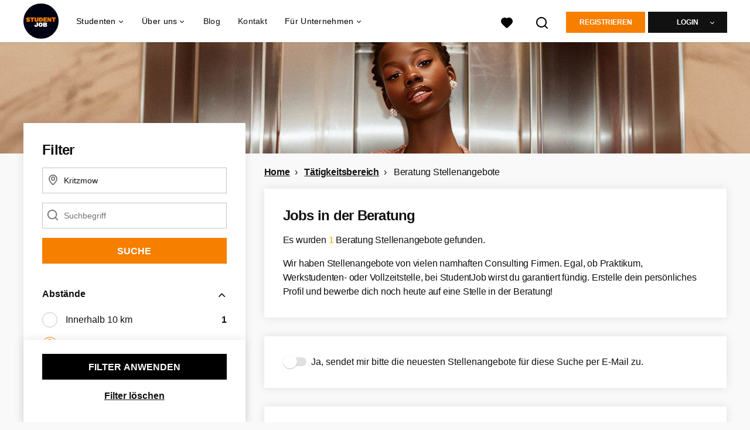

--- FILE ---
content_type: text/html; charset=utf-8
request_url: https://www.studentjob.de/taetigkeitsbereich/beratung-stellenangebote
body_size: 24269
content:
<!DOCTYPE html>
<html lang="de">
  <head>
    <meta charset="UTF-8">

<title>Beratung Stellenangebote | StudentJob DE</title>
<meta name="viewport" content="width=device-width, initial-scale=1, maximum-scale=1, user-scalable=no">

<link rel="preconnect" href="https://cdn.youngcapital.nl" crossorigin>
<link rel="preconnect" href="https://cdn.youngcapital.nl">
<link rel="preconnect" href="https://fonts.googleapis.com">
<link rel="preconnect" href="https://fonts.gstatic.com" crossorigin>
<link rel="preconnect" href="https://staticdash.net">
<link rel="preconnect" href="https://youngcapital-uploads-production.s3-eu-west-1.amazonaws.com">
<link rel="preconnect" href="https://youngcapital-uploads-production.s3.eu-west-1.amazonaws.com">
<link rel="preconnect" href="https://youngcapital-uploads-production.s3.amazonaws.com">
<link rel="preload" as="style" href="https://staticdash.net/fonts/work-sans/v17/css/default.css" />
<link rel="preload" href="/assets/pages/job-opening-546726ccb43ad0b4c5fbc8145639435920bef9d9df81429fb5e6f1ba6c8d26ef.css" as="style" />

<link rel="apple-touch-icon"      sizes="57x57"   max-age="604800" href=/sjde-apple-touch-icon-57x57.png />
<link rel="apple-touch-icon"      sizes="114x114" max-age="604800" href=/sjde-apple-touch-icon-114x114.png />
<link rel="apple-touch-icon"      sizes="72x72"   max-age="604800" href=/sjde-apple-touch-icon-72x72.png />
<link rel="apple-touch-icon"      sizes="144x144" max-age="604800" href=/sjde-apple-touch-icon-144x144.png />
<link rel="apple-touch-icon"      sizes="60x60"   max-age="604800" href=/sjde-apple-touch-icon-60x60.png />
<link rel="apple-touch-icon"      sizes="120x120" max-age="604800" href=/sjde-apple-touch-icon-120x120.png />
<link rel="apple-touch-icon"      sizes="76x76"   max-age="604800" href=/sjde-apple-touch-icon-76x76.png />
<link rel="apple-touch-icon"      sizes="152x152" max-age="604800" href=/sjde-apple-touch-icon-152x152.png />
<link rel="icon" type="image/png" sizes="196x196" max-age="604800" href=/sjde-favicon-196x196.png />
<link rel="icon" type="image/png" sizes="160x160" max-age="604800" href=/sjde-favicon-160x160.png />
<link rel="icon" type="image/png" sizes="96x96"   max-age="604800" href=/sjde-favicon-96x96.png />
<link rel="icon" type="image/png" sizes="32x32"   max-age="604800" href=/sjde-favicon-32x32.png />
<link rel="icon" type="image/png" sizes="16x16"   max-age="604800" href=/sjde-favicon-16x16.png />
<meta name="msapplication-TileColor"  content="#ffffff" />
<meta name="msapplication-TileImage"  content=/sjde-mstile-144x144.png />
<meta name="msapplication-config"     content=/sjde-browserconfig.xml />
<meta name="theme-color" content="#F77F00">
<meta name="full-lang-code" content="de-de-x-sj_de" />

    <meta name="apple-itunes-app" content="app-id=1082652441, app-argument=https://www.studentjob.de/taetigkeitsbereich/beratung-stellenangebote" />
    <meta name="google-play-app" content="app-id=nl.studentjob" />

  <meta name="google-site-verification" content="FxIsZaEG3lU6HnCSWWlKVKQD-MATNLO6hh-TktTBt3M">

<meta name="description" content="Du suchst spannende Beratung Stellenangebote?  Hier findest du deine Traumstelle - egal ob Werkstudentenjob, Ferienjob oder Praktikum!" />
<meta name="author" content="StudentJob DE" />
<meta name="robots" content="index, follow" />
<meta name="owner" content="StudentJob" />
<meta name="environment" content="production" />
<meta name="referrer" content="origin-when-cross-origin" />

  <meta property="og:title" content="Beratung Stellenangebote | StudentJob DE" />
  <meta property="og:description" content="Du suchst spannende Beratung Stellenangebote?  Hier findest du..." />
  <meta property="og:type" content="website" />
  <meta property="og:site_name" content="StudentJob DE" />
  <meta property="og:url" content="https://www.studentjob.de/taetigkeitsbereich/beratung-stellenangebote" />


    <meta property="og:image" content="https://www.studentjob.de/assets/og-logos/social/studentjob-510518e5bdd4ddf3831a16debc7f809bf5ea045aca2b481dfadfa4becf57231b.jpg" />
    <meta property="og:image:width" content="1200"/>
    <meta property="og:image:height" content="630" />

    <meta property="fb:app_id" content="482365365151148" />

  <meta name="twitter:card" content="summary_large_image" />
    <meta name="twitter:site" content="@YoungCapital_NL" />
    <meta name="twitter:creator" content="@YoungCapital_NL" />
  <meta name="twitter:title" content="Beratung Stellenangebote | StudentJob DE" />
  <meta name="twitter:description" content="Du suchst spannende Beratung Stellenangebote?  Hier findest du deine Traumstelle - egal ob Werkstudentenjob, Ferienjob oder Pra..." />

    <meta name="twitter:image" content="https://www.studentjob.de/assets/og-logos/social/studentjob-510518e5bdd4ddf3831a16debc7f809bf5ea045aca2b481dfadfa4becf57231b.jpg" />


<link rel="stylesheet" href="https://staticdash.net/fonts/work-sans/v17/css/default.css" />

<style type="text/css">
  @import url(https://cdn.youngcapital.nl/style-guide/icons/3.12.0/style.swap.css);

    /* Bootstrap Glyphicons Halflings */
    @font-face{
      font-family:"Glyphicons Halflings";
      src:url("https://www.studentjob.de/assets/glyphicons-halflings-regular-0805fb1fe24235f70a639f67514990e4bfb6d2cfb00ca563ad4b553c240ddc33.eot");
      src:url("https://www.studentjob.de/assets/glyphicons-halflings-regular-0805fb1fe24235f70a639f67514990e4bfb6d2cfb00ca563ad4b553c240ddc33.eot?#iefix") format("embedded-opentype"),
        url("https://www.studentjob.de/assets/glyphicons-halflings-regular-403acfcf0cbaebd1c28b404eec442cea53642644b3a73f91c5a4ab46859af772.woff2") format("woff2"),
        url("https://www.studentjob.de/assets/glyphicons-halflings-regular-0703369a358a012c0011843ae337a8a20270c336948a8668df5cb89a8827299b.woff") format("woff"),
        url("https://www.studentjob.de/assets/glyphicons-halflings-regular-7c9caa5f4e16169b0129fdf93c84e85ad14d6c107eb1b0ad60b542daf01ee1f0.ttf") format("truetype");
      font-weight:400;
      font-style:normal;
      font-stretch:normal;
    }
    /* YC Custom */
    @font-face {
      font-family: "yc-font";
      src:font-url("https://www.studentjob.de/assets/yc-font-a7b0871094ed68c2c2312bdec92eabef5ffa6ed822228bb182c23ddd0e479168.eot");
      src:font-url("https://www.studentjob.de/assets/yc-font-a7b0871094ed68c2c2312bdec92eabef5ffa6ed822228bb182c23ddd0e479168.eot?#iefix") format("embedded-opentype"),
        font-url("https://www.studentjob.de/assets/yc-font-1abcc95be791d29cf499331673f23a15b57cf23e02e96b56e0aafc1df51a041e.woff") format("woff"),
        font-url("https://www.studentjob.de/assets/yc-font-0f352a0365bb3006453278e56719057a5349841541e8dee50c0b11831aa1b3c4.ttf") format("truetype");
      font-weight: 400;
      font-style: normal;
    }
    [data-icon]:before{font-family: "yc-font" !important;content: attr(data-icon);font-style: normal !important;font-weight: normal !important;font-variant: normal !important;text-transform: none !important;speak: none;line-height: 1;-webkit-font-smoothing: antialiased;-moz-osx-font-smoothing: grayscale;}
    [class^="yc-icon-"]:before,[class*=" yc-icon-"]:before {font-family: "yc-font" !important;font-style: normal !important;font-weight: normal !important;font-variant: normal !important;text-transform: none !important;speak: none;line-height: 1;-webkit-font-smoothing: antialiased;-moz-osx-font-smoothing: grayscale;}
    .yc-icon-close:before {content: "\61"; }
    .yc-icon-star-empty:before {content: "\62";}
    .yc-icon-star-full:before {content: "\63";}
    .yc-icon-search:before {content: "\64";}
    .yc-icon-profile:before {content: "\65";}
    .yc-icon-arrow-left:before {content: "\66";}
    .yc-icon-arrow-right:before {content: "\67";}
    .yc-icon-money:before {content: "\68";}
</style>


<script src="/assets/jquery-5c7dcc015048ed98c0060951b988c5380363a047d30b22f181def007bd759e05.js"></script>


<link rel="search" type="application/opensearchdescription+xml" href="/opensearch.xml" title="StudentJob DE" />

<meta name="csrf-param" content="authenticity_token" />
<meta name="csrf-token" content="L2LfhBdFfTheblrY-bNJxw1BUKLEqlGSclAfQGz49RUugYxnFkKKgQJkMW-b0yuyO2Vc2MnRrpuUnBE0PoLukg" />

<script> use_styleguide_css = true; </script>
<script> new_styleguide_forms = false; </script>



  <link rel="stylesheet" href="/assets/pages/job-opening-546726ccb43ad0b4c5fbc8145639435920bef9d9df81429fb5e6f1ba6c8d26ef.css" />

<script src="/assets/application-a8eca5e6d1b1e8eacc40188cec2ec58ed025d03e3a034f02cc0f0a824deb8119.js" async="async"></script>
<script src="/assets/esbuild-8ade744b0c70f3b23eb9ec709423af9b7714cda2a9179b0491a503eb78b781af.js" data-turbo-track="reload" defer="defer"></script>






    <script
  data-host-application="blk"
  data-is-production="true"
  data-use-cache-from-url="/cms_pages/cookiebanner_settings"
  src="https://staticdash.net/cookie-banner/cookie-banner-2.18.0.js"
  async
></script>

    <meta name="csrf-param" content="authenticity_token" />
<meta name="csrf-token" content="tzNkfUzUlQKavnUsuYY5lfiVtPfXDnJa60bVCCnwKnW20DeeTdNiu8a0Hpvb5lvgzrG4jdp1jVMNitt8e4ox8g" />
    

      <link rel="canonical" href="https://www.studentjob.de/taetigkeitsbereich/beratung-stellenangebote">

  </head>

  <body
    class='
      bg
      use-ycs
      
    '
    data-turbo="false"
    data-controller="job-openings-sticky-title"
    data-action="scroll@document->job-openings-sticky-title#scrollEventListener"
  >
    <script>
  window.dataLayer = window.dataLayer || [];
  window.dataLayer.push({"environment":{"environment":"production","language":"de"},"pagetype":{"pagetype":"job_guides \u003e job_openings_index"},"facebookPixel":{"pageViewEventID":"page_view_019c196e-fe56-790c-8278-1a948011bb19"}});


  var viewport = {};
  viewport.width = window.innerWidth
  viewport.height = window.innerHeight

  window.dataLayer[0].environment.viewport = viewport;
</script>

    <script>
      window.jobOpeningAbsoluteIndex = 0;
      window.dataLayer = window.dataLayer || []
      window.dataLayer.push({"searchTerm":null,"location":"Kritzmow","distance":25,"categories":["22 (Beratung / Consulting)"],"employments":[],"education":[],"languages":[],"hours":{"min":null,"max":null},"numberOfResults":1,"pages":{"numberOfPages":1,"currentPage":1}});

      // checking if we need to send the search_results event, it gets set as false from js file handling the search event
      var jobOpeningSearchResultsEventSent = window.localStorage.getItem("jobOpeningSearchResultsEventSent")
      if(jobOpeningSearchResultsEventSent != 'true') {
        window.dataLayer.push({ ecommerce: null });
        window.dataLayer.push({
          event: "search_results",
          number_of_results: 1,
          search_term: "",
          suggested_search_term: "",
          suggested_number_of_results: 0
        });
        // marking as sent so that it does not gets triggerd onload of paginated next pages of same search
        window.localStorage.setItem("jobOpeningSearchResultsEventSent", 'true')
      }
    </script>




    <!-- legacy-header -->

    <div class="new-header" data-job-openings-sticky-title-target="siteNavigation">
      <div class="new-header__container">
        <div class="new-header__item new-header__item--menu new-header__item--mobile">
  <button class="new-header__menu-toggle" aria-label="Main menu">
    <span class="nyc-icon nyc-icon-menu-hamburger new-header__menu-icon--closed"></span>
    <span class="nyc-icon nyc-icon-close-cross new-header__menu-icon--open"></span>
  </button>
  <ul class="new-header__menu-nav new-header__menu-nav--left navigation navigation--main">


        <li class="navigation__item navigation__item--top"><span class="">Jobsuche</span><div class="navigation__container"><ul class="navigation navigation--sub"><li class="navigation__item"><a href="/kandidat/anmelden" class="navigation__link">Profil anlegen</a></li><li class="navigation__item"><span class="navigation__drop">Jobbörse</span><ul class="navigation navigation--sub"><li class="navigation__item"><a href="/stellenangebote" class="navigation__link">Alle Stellenangebote</a></li><li class="navigation__item"><a href="/studentenjobs" class="navigation__link">Studentenjobs</a></li><li class="navigation__item"><a href="/nebenjob" class="navigation__link">Nebenjob</a></li><li class="navigation__item"><a href="/ferienjob" class="navigation__link">Ferienjob</a></li><li class="navigation__item"><a href="/praktikum" class="navigation__link">Praktikum</a></li><li class="navigation__item"><a href="https://www.studentjob.de/minijob" class="navigation__link">Minijob</a></li><li class="navigation__item"><a href="https://www.studentjob.de/werkstudent" class="navigation__link">Werkstudent</a></li><li class="navigation__item"><a href="/home-office-jobs" class="navigation__link">Home-Office Jobs</a></li><li class="navigation__item"><a href="/beliebte-jobs" class="navigation__link">Beliebte Jobs</a></li><li class="navigation__item"><a href="/jobs-ab-sofort" class="navigation__link">Jobs ab sofort</a></li><li class="navigation__item"><a href="https://www.studentjob.de/taetigkeitsbereich" class="navigation__link">Tätigkeitsbereiche</a></li><li class="navigation__item"><a href="/jobs-im-ausland" class="navigation__link">Jobs im Ausland</a></li><li class="navigation__item"><a href="https://www.studentjob.de/jobborse" class="navigation__link">Jobbörse</a></li><li class="navigation__item"><a href="https://www.jobbird.com/de/jobs" class="navigation__link">Jobs Deutschland</a></li></ul></li><li class="navigation__item"><span class="navigation__drop">Stellenangebote nach Stadt</span><ul class="navigation navigation--sub"><li class="navigation__item"><a href="/stellenangebote-in/berlin" class="navigation__link">Stellenangebote Berlin</a></li><li class="navigation__item"><a href="/stellenangebote-in/koln" class="navigation__link">Stellenangebote Köln</a></li><li class="navigation__item"><a href="/stellenangebote-in/munchen" class="navigation__link">Stellenangebote München</a></li><li class="navigation__item"><a href="/stellenangebote-in/hamburg" class="navigation__link">Stellenangebote Hamburg</a></li><li class="navigation__item"><a href="/stellenangebote-in/frankfurt-am-main" class="navigation__link">Stellenangebote Frankfurt</a></li><li class="navigation__item"><a href="/stellenangebote-in/stuttgart" class="navigation__link">Stellenangebote Stuttgart</a></li><li class="navigation__item"><a href="/stellenangebote-in/dortmund" class="navigation__link">Stellenangebote Dortmund</a></li><li class="navigation__item"><a href="/stellenangebote-in/nurnberg" class="navigation__link">Stellenangebote Nürnberg</a></li><li class="navigation__item"><a href="/stellenangebote-in/dusseldorf" class="navigation__link">Stellenangebote Düsseldorf</a></li><li class="navigation__item"><a href="/stellenangebote-in/hannover" class="navigation__link">Stellenangebote Hannover</a></li><li class="navigation__item"><a href="/stellenangebote-in" class="navigation__link">Alle Stellenangebote</a></li><li class="navigation__item"><a href="/stellenangebote-in-dem" class="navigation__link">Stellenangebote nach Bundesland</a></li></ul></li><li class="navigation__item"><span class="navigation__drop">Nebenjobs nach Stadt</span><ul class="navigation navigation--sub"><li class="navigation__item"><a href="/nebenjob/berlin" class="navigation__link">Nebenjob in Berlin</a></li><li class="navigation__item"><a href="/nebenjob/dusseldorf" class="navigation__link">Nebenjob in Düsseldorf</a></li><li class="navigation__item"><a href="/nebenjob/frankfurt-am-main" class="navigation__link">Nebenjob in Frankfurt</a></li><li class="navigation__item"><a href="/nebenjob/hamburg" class="navigation__link">Nebenjob in Hamburg</a></li><li class="navigation__item"><a href="/nebenjob/hannover" class="navigation__link">Nebenjob in Hannover</a></li><li class="navigation__item"><a href="/nebenjob/koln" class="navigation__link">Nebenjob in Köln</a></li><li class="navigation__item"><a href="/nebenjob/leipzig" class="navigation__link">Nebenjob in Leipzig</a></li><li class="navigation__item"><a href="/nebenjob/munchen" class="navigation__link">Nebenjob in München</a></li><li class="navigation__item"><a href="/nebenjob/stuttgart" class="navigation__link">Nebenjob in Stuttgart</a></li><li class="navigation__item"><a href="/nebenjob" class="navigation__link">Alle Nebenjobs</a></li></ul></li><li class="navigation__item"><span class="navigation__drop">Jobs für Jugendliche</span><ul class="navigation navigation--sub"><li class="navigation__item"><a href="/alter/jobs-12-jaehrige" class="navigation__link">Jobs für 12 Jährige</a></li><li class="navigation__item"><a href="/alter/jobs-13-jaehrige" class="navigation__link">Jobs für 13 Jährige</a></li><li class="navigation__item"><a href="/alter/jobs-14-jaehrige" class="navigation__link">Jobs für 14 Jährige</a></li><li class="navigation__item"><a href="/alter/jobs-15-jaehrige" class="navigation__link">Jobs für 15 Jährige</a></li><li class="navigation__item"><a href="/alter/jobs-16-jaehrige" class="navigation__link">Jobs für 16 Jährige</a></li><li class="navigation__item"><a href="/alter/jobs-17-jaehrige" class="navigation__link">Jobs für 17 Jährige</a></li><li class="navigation__item"><a href="/alter/jobs-18-jaehrige" class="navigation__link">Jobs für 18 Jährige</a></li><li class="navigation__item"><a href="/alter/schuelerjobs" class="navigation__link">Schülerjobs</a></li><li class="navigation__item"><a href="/alter/schuelerjobs/ferienjob-schueler" class="navigation__link">Ferienjob Schüler</a></li><li class="navigation__item"><a href="/alter/schuelerjobs/nebenjob-minijob-schueler" class="navigation__link">Nebenjob/Minijob für Schüler</a></li><li class="navigation__item"><a href="/alter/schuelerjobs/mindestlohn-schueler" class="navigation__link">Mindestlohn Schüler</a></li><li class="navigation__item"><a href="/alter/schuelerpraktikum" class="navigation__link">Schülerpraktikum</a></li></ul></li><li class="navigation__item"><span class="navigation__drop">Arbeiten bei</span><ul class="navigation navigation--sub"><li class="navigation__item"><a href="/karriere/alnatura-jobs" class="navigation__link">Alnatura</a></li><li class="navigation__item"><a href="/karriere/lidl-studentenjobs" class="navigation__link">Lidl</a></li><li class="navigation__item"><a href="/karriere/lieferando-jobs" class="navigation__link">Lieferando</a></li><li class="navigation__item"><a href="/karriere/deutsche-telekom-jobs" class="navigation__link">Deutsche Telekom</a></li><li class="navigation__item"><a href="/karriere/uno-fluechtlingshilfe-jobs" class="navigation__link">UNO-Flüchtlingshilfe</a></li><li class="navigation__item"><a href="/karriere" class="navigation__link">Weitere Unternehmen</a></li></ul></li><li class="navigation__item"><span class="navigation__drop">Bewerbungstipps</span><ul class="navigation navigation--sub"><li class="navigation__item"><a href="/bewerbungstipps/bewerbungsunterlagen" class="navigation__link">Bewerbungsunterlagen</a></li><li class="navigation__item"><a href="/bewerbungstipps/bewerbungsschreiben-tipps" class="navigation__link">Bewerbungsschreiben</a></li><li class="navigation__item"><a href="/bewerbungstipps/lebenslauf-tipps" class="navigation__link">Lebenslauf schreiben</a></li><li class="navigation__item"><a href="/bewerbungstipps/lebenslauf-online-schreiben" class="navigation__link">Lebenslauf online schreiben</a></li><li class="navigation__item"><a href="/bewerbungstipps/e-mail-bewerbung" class="navigation__link">E-Mail Bewerbung</a></li><li class="navigation__item"><a href="/bewerbungstipps/bewerbung-praktikum" class="navigation__link">Bewerbung Praktikum</a></li><li class="navigation__item"><a href="/bewerbungstipps/bewerbung-schuelerpraktikum" class="navigation__link">Bewerbung Schülerpraktikum</a></li><li class="navigation__item"><a href="/bewerbungstipps/bewerbungsgesprach-tipps" class="navigation__link">Bewerbungsgespräch</a></li><li class="navigation__item"><a href="/bewerbungstipps/bewerbung-zurueckziehen" class="navigation__link">Bewerbung zurückziehen</a></li><li class="navigation__item"><a href="/bewerbungstipps/bewerbung-werkstudent" class="navigation__link">Bewerbung als Werkstudent</a></li><li class="navigation__item"><a href="/bewerbungstipps" class="navigation__link">Alle Bewerbungstipps</a></li></ul></li><li class="navigation__item"><a href="/blog" class="navigation__link">Blog</a></li></ul></div></li><li class="navigation__item navigation__item--top"><span class="">Für Unternehmen</span><div class="navigation__container"><ul class="navigation navigation--sub"><li class="navigation__item"><span class="navigation__drop">Mitarbeiter finden</span><ul class="navigation navigation--sub"><li class="navigation__item"><a href="https://www.studentjob.de/unternehmen/personal-finden" class="navigation__link">Personal finden</a></li><li class="navigation__item"><a href="https://www.studentjob.de/unternehmen/personal-finden/azubi-finden" class="navigation__link">Azubi finden</a></li><li class="navigation__item"><a href="https://www.studentjob.de/unternehmen/personal-finden/werkstudent-finden" class="navigation__link">Werkstudent finden</a></li><li class="navigation__item"><a href="https://www.studentjob.de/unternehmen/personal-finden/studentische-aushilfe-finden" class="navigation__link">Studentische Aushilfe finden</a></li><li class="navigation__item"><a href="/unternehmen/personal-finden/praktikantensuche" class="navigation__link">Praktikanten finden</a></li><li class="navigation__item"><a href="https://www.studentjob.de/unternehmen/personal-finden/fachkraefte-finden" class="navigation__link">Fachkräfte finden</a></li><li class="navigation__item"><a href="https://www.studentjob.de/unternehmen/personal-finden/fuehrungskraefte-finden" class="navigation__link">Führungskräfte finden</a></li><li class="navigation__item"><a href="https://www.studentjob.de/unternehmen/personal-finden/personalsuche-deutschland" class="navigation__link">Personalsuche Deutschland</a></li><li class="navigation__item"><a href="/unternehmen/recruitment" class="navigation__link">Arbeitnehmerüberlassung</a></li></ul></li><li class="navigation__item"><span class="navigation__drop">Job inserieren</span><ul class="navigation navigation--sub"><li class="navigation__item"><a href="https://www.studentjob.de/unternehmen/personal-finden/stellenanzeige-schalten" class="navigation__link">Stellenanzeige schalten</a></li><li class="navigation__item"><a href="https://www.studentjob.de/unternehmen/personal-finden/stellenanzeige-schalten/kostenlose-stellenanzeige-schalten" class="navigation__link">Kostenlose Stellenanzeige schalten</a></li><li class="navigation__item"><a href="https://www.studentjob.de/unternehmen/personal-finden/stellenanzeige-schalten/minijob-inserieren" class="navigation__link">Minijob inserieren</a></li><li class="navigation__item"><a href="https://www.studentjob.de/unternehmen/personal-finden/stellenanzeige-schalten/ausbildungsplatz-ausschreiben" class="navigation__link">Ausbildungsplatz ausschreiben</a></li><li class="navigation__item"><a href="https://www.studentjob.de/unternehmen/personal-finden/stellenanzeige-schalten/nebenjob-inserieren" class="navigation__link">Nebenjob inserieren</a></li><li class="navigation__item"><a href="https://www.studentjob.de/unternehmen/personal-finden/stellenanzeige-schalten/praktikumsanzeige" class="navigation__link">Praktikumsanzeige</a></li><li class="navigation__item"><a href="https://www.studentjob.de/unternehmen/personal-finden/stellenanzeige-schalten/studentenjob-inserieren" class="navigation__link">Studentenjob inserieren</a></li></ul></li><li class="navigation__item"><span class="navigation__drop">Branchen</span><ul class="navigation navigation--sub"><li class="navigation__item"><a href="https://www.studentjob.de/unternehmen/personal-finden/gastronomie-personal-finden" class="navigation__link">Gastronomie Personal finden</a></li><li class="navigation__item"><a href="https://www.studentjob.de/unternehmen/personal-finden/mitarbeiter-finden-handwerk" class="navigation__link">Handwerk Mitarbeiter finden</a></li><li class="navigation__item"><a href="https://www.studentjob.de/unternehmen/personal-finden/it-mitarbeiter-finden" class="navigation__link">IT Mitarbeiter finden</a></li><li class="navigation__item"><a href="https://www.studentjob.de/unternehmen/personal-finden/it-mitarbeiter-finden/programmierer-finden" class="navigation__link">Programmierer finden</a></li><li class="navigation__item"><a href="https://www.studentjob.de/unternehmen/personal-finden/it-mitarbeiter-finden/app-programmierer-finden" class="navigation__link">App Programmierer finden</a></li><li class="navigation__item"><a href="https://www.studentjob.de/unternehmen/personal-finden/it-mitarbeiter-finden/softwareentwickler-finden" class="navigation__link">IT Mitarbeiter finden</a></li><li class="navigation__item"><a href="https://www.studentjob.de/unternehmen/personal-finden/vertriebsmitarbeiter-finden" class="navigation__link">Vertriebsmitarbeiter finden</a></li><li class="navigation__item"><a href="https://www.studentjob.de/unternehmen/personal-finden/logistik-mitarbeiter-finden" class="navigation__link">Logistik Mitarbeiter finden</a></li><li class="navigation__item"><a href="https://www.studentjob.de/unternehmen/personal-finden/pflegepersonal-finden" class="navigation__link">Pflegepersonal finden</a></li><li class="navigation__item"><a href="https://www.studentjob.de/unternehmen/personal-finden/umfrageteilnehmer-finden" class="navigation__link">Umfrageteilnehmer finden</a></li><li class="navigation__item"><a href="https://www.studentjob.de/unternehmen/personal-finden/promoter-finden" class="navigation__link">Promoter finden</a></li><li class="navigation__item"><a href="/unternehmen/personal-finden/erntehelfer-finden" class="navigation__link">Erntehelfer finden</a></li></ul></li><li class="navigation__item"><span class="navigation__drop">Praktische Tipps</span><ul class="navigation navigation--sub"><li class="navigation__item"><a href="https://www.studentjob.de/unternehmen/stellenanzeigen-tipps" class="navigation__link">Anzeige optimieren</a></li><li class="navigation__item"><a href="/kategorien/personal-finden/blog" class="navigation__link">B2B Tipps</a></li></ul></li></ul></div></li><li class="navigation__item navigation__item--top"><span class="">Info</span><div class="navigation__container"><ul class="navigation navigation--sub"><li class="navigation__item"><a href="/ueber-studentjob" class="navigation__link">Über StudentJob</a></li><li class="navigation__item"><a href="/haufig-gestellte-fragen" class="navigation__link">FAQ</a></li><li class="navigation__item"><a href="/kontakt" class="navigation__link">Kontakt</a></li></ul></div></li>

    <li class="navigation__item navigation__item--socials">

        <a title="LinkedIn" aria-label="LinkedIn" class="navigation__social" target="_blank" rel="noopener" href="https://www.linkedin.com/company/studentjob-international">
          <i class="nyc-icon nyc-icon-network-linkedin"></i>
</a>        <a title="Instagram" aria-label="Instagram" class="navigation__social" target="_blank" rel="noopener" href="https://www.instagram.com/studentjobinternational/">
          <i class="nyc-icon nyc-icon-network-insta"></i>
</a>        <a title="Twitter" aria-label="Twitter" class="navigation__social" target="_blank" rel="noopener" href="https://twitter.com/StudentJob_DE">
          <i class="nyc-icon nyc-icon-network-twitter"></i>
</a>        <a title="Facebook" aria-label="Facebook" class="navigation__social" target="_blank" rel="noopener" href="https://www.facebook.com/nebenjobs">
          <i class="nyc-icon nyc-icon-network-facebook"></i>
</a>    </li>
  </ul>
</div>

        <div class="new-header__item new-header__item--menu">
  <ul class="new-header__menu-nav navigation navigation--main navigation--desktop">
      
        <li class="navigation__item navigation__item--top"><span class="navigation__drop">Studenten</span><div class="navigation__container"><ul class="navigation navigation--sub"><li class="navigation__item"><span class="navigation__drop">Jobbörse</span><ul class="navigation navigation--sub"><li class="navigation__item"><a href="/studentenjobs" class="navigation__link">Studentenjobs</a></li><li class="navigation__item"><a href="/nebenjob" class="navigation__link">Nebenjobs</a></li><li class="navigation__item"><a href="/ferienjob" class="navigation__link">Ferienjobs</a></li><li class="navigation__item"><a href="/praktikum" class="navigation__link">Praktikum</a></li><li class="navigation__item"><a href="https://www.studentjob.de/minijob" class="navigation__link">Minijobs</a></li><li class="navigation__item"><a href="https://www.studentjob.de/werkstudent" class="navigation__link">Werkstudent</a></li><li class="navigation__item"><a href="/home-office-jobs" class="navigation__link">Home-Office Jobs</a></li><li class="navigation__item"><a href="/jobs-ab-sofort" class="navigation__link">Jobs ab sofort</a></li><li class="navigation__item"><a href="/taetigkeitsbereich" class="navigation__link">Tätigkeitsbereiche</a></li><li class="navigation__item"><a href="/beliebte-jobs" class="navigation__link">Beliebte Jobs</a></li><li class="navigation__item"><a href="https://www.studentjob.de/jobborse" class="navigation__link">Jobbörse</a></li><li class="navigation__item"><a href="https://www.jobbird.com/de/jobs" class="navigation__link">Jobs Deutschland</a></li></ul></li><li class="navigation__item"><a href="/stellenangebote" class="navigation__link navigation__link--drop">Stellenangebote</a><ul class="navigation navigation--sub"><li class="navigation__item"><a href="/stellenangebote-in" class="navigation__link">Stellenangebote je Stadt</a></li><li class="navigation__item"><a href="/stellenangebote-in-dem" class="navigation__link">Stellenangebote je Bundesland</a></li><li class="navigation__item"><a href="/stellenangebote-in/berlin" class="navigation__link">Stellenangebote Berlin</a></li><li class="navigation__item"><a href="/stellenangebote-in/koln" class="navigation__link">Stellenangebote Köln</a></li><li class="navigation__item"><a href="/stellenangebote-in/munchen" class="navigation__link">Stellenangebote München</a></li><li class="navigation__item"><a href="/stellenangebote-in/hamburg" class="navigation__link">Stellenangebote Hamburg</a></li><li class="navigation__item"><a href="/stellenangebote-in/frankfurt-am-main" class="navigation__link">Stellenangebote Frankfurt</a></li><li class="navigation__item"><a href="/stellenangebote-in/stuttgart" class="navigation__link">Stellenangebote Stuttgart</a></li><li class="navigation__item"><a href="/stellenangebote-in/dortmund" class="navigation__link">Stellenangebote Dortmund</a></li><li class="navigation__item"><a href="/stellenangebote-in/nurnberg" class="navigation__link">Stellenangebote Nürnberg</a></li><li class="navigation__item"><a href="/stellenangebote-in/dusseldorf" class="navigation__link">Stellenangebote Düsseldorf</a></li><li class="navigation__item"><a href="/stellenangebote-in/hannover" class="navigation__link">Stellenangebote Hannover</a></li></ul></li><li class="navigation__item"><span class="navigation__drop">Bewerbungstipps</span><ul class="navigation navigation--sub"><li class="navigation__item"><a href="/bewerbungstipps/bewerbungsunterlagen" class="navigation__link">Bewerbungsunterlagen</a></li><li class="navigation__item"><a href="/bewerbungstipps/bewerbungsschreiben-tipps" class="navigation__link">Bewerbungsschreiben</a></li><li class="navigation__item"><a href="/bewerbungstipps/lebenslauf-tipps" class="navigation__link">Lebenslauf schreiben</a></li><li class="navigation__item"><a href="/bewerbungstipps/lebenslauf-online-schreiben" class="navigation__link">Lebenslauf online schreiben</a></li><li class="navigation__item"><a href="/bewerbungstipps/e-mail-bewerbung" class="navigation__link">E-Mail Bewerbung</a></li><li class="navigation__item"><a href="/bewerbungstipps/bewerbung-praktikum" class="navigation__link">Bewerbung Praktikum</a></li><li class="navigation__item"><a href="/bewerbungstipps/bewerbung-schuelerpraktikum" class="navigation__link">Bewerbung Schülerpraktikum</a></li><li class="navigation__item"><a href="/bewerbungstipps/bewerbungsgesprach-tipps" class="navigation__link">Bewerbungsgespräch</a></li><li class="navigation__item"><a href="/bewerbungstipps/bewerbung-zurueckziehen" class="navigation__link">Bewerbung zurückziehen</a></li><li class="navigation__item"><a href="/bewerbungstipps" class="navigation__link">Alle Bewerbungstipps</a></li></ul></li><li class="navigation__item"><span class="navigation__drop">Info</span><ul class="navigation navigation--sub"><li class="navigation__item"><a href="/haufig-gestellte-fragen" class="navigation__link">FAQ</a></li><li class="navigation__item"><a href="/kontakt" class="navigation__link">Kontakt</a></li><li class="navigation__item"><a href="/alter" class="navigation__link">Infos über Alter</a></li></ul></li><li class="navigation__item"><span class="navigation__drop">Jobs im Ausland</span><ul class="navigation navigation--sub"><li class="navigation__item"><a href="/jobs-im-ausland/portugal" class="navigation__link">Arbeiten in Portugal</a></li><li class="navigation__item"><a href="/jobs-im-ausland/griechenland" class="navigation__link">Arbeiten in Griechenland</a></li><li class="navigation__item"><a href="/jobs-im-ausland/spanien" class="navigation__link">Arbeiten in Spanien</a></li><li class="navigation__item"><a href="/jobs-im-ausland/niederlande" class="navigation__link">Arbeiten in den Niederlanden</a></li><li class="navigation__item"><a href="/jobs-im-ausland" class="navigation__link">Alle Jobs im Ausland</a></li></ul></li></ul></div></li><li class="navigation__item navigation__item--top"><span class="navigation__drop">Über uns</span><div class="navigation__container"><ul class="navigation navigation--sub"><li class="navigation__item"><span class="navigation__drop">Wer wir sind</span><ul class="navigation navigation--sub"><li class="navigation__item"><a href="/ueber-studentjob" class="navigation__link">Über uns</a></li><li class="navigation__item"><a href="/ueber-studentjob/arbeite-mit-uns" class="navigation__link">Arbeiten bei StudentJob</a></li></ul></li></ul></div></li><li class="navigation__item navigation__item--top"><a href="/blog" class="navigation__link">Blog</a></li><li class="navigation__item navigation__item--top"><a href="/kontakt" class="navigation__link">Kontakt</a></li><li class="navigation__item navigation__item--top"><span class="navigation__drop">Für Unternehmen</span><div class="navigation__container"><ul class="navigation navigation--sub"><li class="navigation__item"><a href="https://www.studentjob.de/unternehmen" class="navigation__link navigation__link--drop">Mitarbeiter finden</a><ul class="navigation navigation--sub"><li class="navigation__item"><a href="https://www.studentjob.de/unternehmen/personal-finden" class="navigation__link">Personal finden</a></li><li class="navigation__item"><a href="https://www.studentjob.de/unternehmen/personal-finden/azubi-finden" class="navigation__link">Azubi finden</a></li><li class="navigation__item"><a href="https://www.studentjob.de/unternehmen/personal-finden/werkstudent-finden" class="navigation__link">Werkstudent finden</a></li><li class="navigation__item"><a href="https://www.studentjob.de/unternehmen/personal-finden/studentische-aushilfe-finden" class="navigation__link">Studentische Aushilfe finden</a></li><li class="navigation__item"><a href="https://www.studentjob.de/unternehmen/personal-finden/praktikantensuche" class="navigation__link">Praktikanten finden</a></li><li class="navigation__item"><a href="https://www.studentjob.de/unternehmen/personal-finden/fachkraefte-finden" class="navigation__link">Fachkräfte finden</a></li><li class="navigation__item"><a href="https://www.studentjob.de/unternehmen/personal-finden/fuehrungskraefte-finden" class="navigation__link">Führungskräfte finden</a></li><li class="navigation__item"><a href="https://www.studentjob.de/unternehmen/personal-finden/personalsuche-deutschland" class="navigation__link">Personalsuche Deutschland</a></li><li class="navigation__item"><a href="/unternehmen/recruitment" class="navigation__link">Arbeitnehmerüberlassung</a></li></ul></li><li class="navigation__item"><a href="https://www.studentjob.de/unternehmen/personal-finden/stellenanzeige-schalten" class="navigation__link navigation__link--drop">Stellenanzeige schalten</a><ul class="navigation navigation--sub"><li class="navigation__item"><a href="https://www.studentjob.de/unternehmen/personal-finden/stellenanzeige-schalten/kostenlose-stellenanzeige-schalten" class="navigation__link">Kostenlose Stellenanzeige schalten</a></li><li class="navigation__item"><a href="https://www.studentjob.de/unternehmen/personal-finden/stellenanzeige-schalten/studentenjob-inserieren" class="navigation__link">Studentenjob inserieren</a></li><li class="navigation__item"><a href="https://www.studentjob.de/unternehmen/personal-finden/stellenanzeige-schalten/minijob-inserieren" class="navigation__link">Minijob inserieren</a></li><li class="navigation__item"><a href="https://www.studentjob.de/unternehmen/personal-finden/stellenanzeige-schalten/ausbildungsplatz-ausschreiben" class="navigation__link">Ausbildungsplatz inserieren</a></li><li class="navigation__item"><a href="https://www.studentjob.de/unternehmen/personal-finden/stellenanzeige-schalten/nebenjob-inserieren" class="navigation__link">Nebenjob inserieren</a></li><li class="navigation__item"><a href="https://www.studentjob.de/unternehmen/personal-finden/stellenanzeige-schalten/praktikumsanzeige" class="navigation__link">Praktikumsplatz inserieren</a></li></ul></li><li class="navigation__item"><span class="navigation__drop">Branchen</span><ul class="navigation navigation--sub"><li class="navigation__item"><a href="https://www.studentjob.de/unternehmen/personal-finden/gastronomie-personal-finden" class="navigation__link">Gastronomie Personal finden</a></li><li class="navigation__item"><a href="https://www.studentjob.de/unternehmen/personal-finden/mitarbeiter-finden-handwerk" class="navigation__link">Handwerk Mitarbeiter finden</a></li><li class="navigation__item"><a href="https://www.studentjob.de/unternehmen/personal-finden/it-mitarbeiter-finden" class="navigation__link">IT Mitarbeiter finden</a></li><li class="navigation__item"><a href="https://www.studentjob.de/unternehmen/personal-finden/it-mitarbeiter-finden/programmierer-finden" class="navigation__link">Programmierer finden</a></li><li class="navigation__item"><a href="https://www.studentjob.de/unternehmen/personal-finden/it-mitarbeiter-finden/app-programmierer-finden" class="navigation__link">App Programmierer finden</a></li><li class="navigation__item"><a href="https://www.studentjob.de/unternehmen/personal-finden/it-mitarbeiter-finden/softwareentwickler-finden" class="navigation__link">Softwareentwickler finden</a></li><li class="navigation__item"><a href="https://www.studentjob.de/unternehmen/personal-finden/vertriebsmitarbeiter-finden" class="navigation__link">Vertriebsmitarbeiter finden</a></li><li class="navigation__item"><a href="https://www.studentjob.de/unternehmen/personal-finden/logistik-mitarbeiter-finden" class="navigation__link">Logistik Mitarbeiter finden</a></li><li class="navigation__item"><a href="https://www.studentjob.de/unternehmen/personal-finden/pflegepersonal-finden" class="navigation__link">Pflegepersonal finden</a></li><li class="navigation__item"><a href="https://www.studentjob.de/unternehmen/personal-finden/umfrageteilnehmer-finden" class="navigation__link">Umfrageteilnehmer finden</a></li><li class="navigation__item"><a href="https://www.studentjob.de/unternehmen/personal-finden/promoter-finden" class="navigation__link">Promoter finden</a></li><li class="navigation__item"><a href="https://www.studentjob.de/unternehmen/personal-finden/erntehelfer-finden" class="navigation__link">Erntehelfer finden</a></li></ul></li><li class="navigation__item"><span class="navigation__drop">Praktische Tipps &amp; Kontakt</span><ul class="navigation navigation--sub"><li class="navigation__item"><a href="/unternehmen/stellenanzeigen-tipps" class="navigation__link">Anzeige optimieren</a></li><li class="navigation__item"><a href="/kategorien/personal-finden/blog" class="navigation__link">B2B Tipps</a></li><li class="navigation__item"><a href="/haufig-gestellte-fragen" class="navigation__link">FAQ</a></li><li class="navigation__item"><a href="/kontakt" class="navigation__link">Kontakt</a></li></ul></li></ul></div></li>
  </ul>
</div>

        <div class="new-header__item new-header__item--favorites ">
  <a class="new-header__link" aria-label="Alle Favoriten ansehen" href="/kandidat/favoriten">
    <div class="new-header__favorites-icon">
      <img alt="Herz" src="/assets/icons/svg/icon-favourite-filled-3de5d46f56bdae68d7267176c73959be6a934c63f885c029858ee4b798962fe5.svg" width="22" height="22" />
      <span class="new-header__favorites-count hidden">
        0
      </span>
    </div>
</a></div>


        <div class="new-header__item new-header__item--logo">
          <a href="/" class="new-header__logo">
            <img width="60" height="60" src="https://www.studentjob.de/logos/svg/sjde.svg" alt="StudentJob DE_logo" title="StudentJob DE" class="new-header__image">
          </a>
        </div>

        <div class="new-header__item new-header__item--search search search--job-listing">
          <button class="search__toggle" aria-label="Suchen">
            <img alt="Lupe" src="/assets/icons/svg/icon-search-d6b422475f7b015089cb87cc67d0644a18daa19e55f6d8114d874f22e5e6db23.svg" width="22" height="22" />
          </button>
        </div>

          <div class="new-header__item new-header__item--user-menu user-menu user-menu-toggle--logged-out">
    <button class="new-header__menu-toggle" aria-label="Login">
      <span class="nyc-icon nyc-icon-avatar new-header__menu-icon--closed"></span>
      <span class="nyc-icon nyc-icon-close-cross new-header__menu-icon--open"></span>
    </button>

      


      <ul class="new-header__menu-nav navigation navigation--main new-header__menu-nav--right hidden-lg hidden-md">
          <li class="navigation__item">
            <span>
              Student
            </span>
            <div class="navigation__container">
              <ul class="navigation navigation--sub">
                <li class="navigation__item">
                  <a class="navigation__link" href="/kandidat/anmelden">Kostenlos registrieren</a>
                </li>
                <li class="navigation__item" data-test="job-board-login-button-mobile">
                  <a class="navigation__link" data-method="post" href="/accounts/auth/studentjob_id">Einloggen</a>
                </li>
              </ul>
            </div>
          </li>
        <li class="navigation__item">
          <span>
            Unternehmen
          </span>
          <div class="navigation__container">
            <ul class="navigation navigation--sub">
              <li class="navigation__item">
                <a class="navigation__link" href="#">
                  <a class="navigation__link" href="/betreff/anmelden">Registrieren</a>
                </a>
              </li>
              <li class="navigation__item">
                <a class="navigation__link" href="/betreff/einloggen">Einloggen</a>
              </li>
            </ul>
          </div>
        </li>
      </ul>

      <ul class="new-header__menu-nav navigation navigation--main user-menu--anonymus hidden-xs hidden-sm">
        <li class="navigation__item menu-select">
          <ul class="menu-select__list menu-select__list--dropless">
            <li class="menu-select__item menu-select__item--borderless">
              <button class="new-header__btn new-header__btn--drop" type="button">
                Registrieren
              </button>
            </li>
            <li class="menu-select__item menu-select__item--login">
              <a class="menu-select__link" href="/kandidat/anmelden">Student</a>
            </li>
            <li class="menu-select__item menu-select__item--login">
              <a class="menu-select__link" href="/betreff/anmelden">UNTERNEHMEN</a>
            </li>
          </ul>
        </li>
        <li class="navigation__item menu-select">
          <ul class="menu-select__list menu-select__list--dropless">
            <li class="menu-select__item menu-select__item--borderless">
              <button class="new-header__btn new-header__btn--black  new-header__btn--drop">
                Login
              </button>
            </li>
            <li class="menu-select__item menu-select__item--login" data-test="job-board-login-button-desktop">
              <a class="menu-select__link" data-method="post" href="/accounts/auth/studentjob_id">Student</a>
            </li>
            <li class="menu-select__item menu-select__item--login">
              <a class="menu-select__link" data-toggle="modal" data-target="#customerLogin" data-keyboard="true" href="javascript:void(0)">Unternehmen</a>
            </li>
          </ul>
        </li>
      </ul>
  </div>


      </div>

    </div>

    <div class="card search__box search--job-listing">
  <nav class="tabs">
    <ul>
      <li class="tab col tab--active">
        <a href='javascript:void(0);' class="tab__text" data-search-type="search--job-listing">
          Stellenangebote
        </a>
      </li>
      <li class="tab col">
        <a href='javascript:void(0);' class="tab__text" data-search-type="search--all-site">
          Gesamte Website
        </a>
      </li>
    </ul>
  </nav>

  <div class="card__body mw-none">
    <div class="search__form search--all-site">
      <form action="/zoeken" accept-charset="UTF-8" method="get">
        <div class="row">
          <div class="col-xs-12">
            <input type="text" name="search[keywords_scope]" id="search_whole_site" maxlength="255" placeholder="Ganze Website durchsuchen" class="search__input" />
          </div>
        </div>
        <div class="row">
          <div class="col-xs-12">
            <input type="submit" name="commit" value="Ganze Website durchsuchen" class="new-header__btn" data-disable-with="Ganze Website durchsuchen" />
          </div>
        </div>
</form>    </div>
    <div class="search__form search--job-listing">
      <form id="job_opening_search" action="/stellenangebote" accept-charset="UTF-8" method="get">
        <div class="row">
          <div class="col-xs-12 pb-2x">
            <div class="u-position--relative">
              <input type="text" name="search[zipcode_eq]" id="session_search_zipcode_eq" value="Kritzmow" placeholder="Postleitzahl oder Ort" class="js-typeahead search__input search_zipcode_track" aria-label="Postleitzahl oder Ort" data-js-typeahead-ajax-data-path="https://www.studentjob.de/assets/de-3dfa9bb179cdb59a36bb7bfdf6c5cb7f3b535d652a17694fe6afd88ed80f729b.json" />

              <i class="flex-row center-xs middle-xs nyc-icon nyc-icon-location"></i>
            </div>
          </div>
        </div>
        <div class="row">
          <div class="col-xs-12 pb-2x">
            <div class="u-position--relative">
                <input type="text" name="search[keywords_scope]" id="search_keywords_scope" placeholder="Suchbegriff" class="search__input" />

              <i class="flex-row center-xs middle-xs nyc-icon nyc-icon-search"></i>
            </div>
          </div>
        </div>
        <div class="row">
          <div class="col-xs-12">
            <input type="submit" name="commit" value="Suchen" class="new-header__btn" data-page-type="job_guides:job_openings_index" data-search-source="header_navigation" data-search-tracker="job_opening" data-disable-with="Suchen" />
          </div>
        </div>
</form>    </div>
  </div>
</div>

    <!-- Temporary here -->
    <script type="text/javascript">
      if (typeof Object.assign != 'function') {
        // Must be writable: true, enumerable: false, configurable: true
        Object.defineProperty(Object, "assign", {
          value: function assign(target, varArgs) { // .length of function is 2
            'use strict';
            if (target == null) { // TypeError if undefined or null
              throw new TypeError('Cannot convert undefined or null to object');
            }

            var to = Object(target);

            for (var index = 1; index < arguments.length; index++) {
              var nextSource = arguments[index];

              if (nextSource != null) { // Skip over if undefined or null
                for (var nextKey in nextSource) {
                  // Avoid bugs when hasOwnProperty is shadowed
                  if (Object.prototype.hasOwnProperty.call(nextSource, nextKey)) {
                    to[nextKey] = nextSource[nextKey];
                  }
                }
              }
            }
            return to;
          },
          writable: true,
          configurable: true
        });
      }
      (function () {
        if ( typeof window.CustomEvent === "function" ) return false; //If not IE

        function CustomEvent ( event, params ) {
          params = params || { bubbles: false, cancelable: false, detail: undefined };
          var evt = document.createEvent( 'CustomEvent' );
          evt.initCustomEvent( event, params.bubbles, params.cancelable, params.detail );
          return evt;
        }

        CustomEvent.prototype = window.Event.prototype;

        window.Event = CustomEvent;
      })();


    /**
     * SearchBox responsible for searh box component
     * @param {Object} optional elements to which the box is binded
     **/

      var SearchBox = function(elements) {
        var ELEMENTS = {
          user: jQuery('.new-header__item--user-menu'),
          menu: jQuery('.search'),
          btn: jQuery('.search__toggle'),
          bar: jQuery('.search__box'),
          type: jQuery('[data-search-type]'),
          body: jQuery('body'),
          html: document.getElementsByTagName("html")[0]
        };

        this.ELEMENTS = Object.assign(ELEMENTS, elements);

        this.open = false;
        this.init();
      }

      SearchBox.prototype.init = function() {
        this.toggleEvent = new Event('toggleSearchBar');

        this.hideOnOverlay();
        this.bindButtonClick();
      }

      SearchBox.prototype.bindButtonClick = function() {
        var self = this;
        var btn = this.ELEMENTS.btn;
        var bar = this.ELEMENTS.bar;
        var type = this.ELEMENTS.type;

        for (var i = 0; i < btn.length; i++) {
          btn[i].addEventListener('click', function(e) {
            e.preventDefault();
            var disable = !bar.hasClass('search__box--open')
            self.toggle(disable);
          });
        }

        for (var i = 0; i < type.length; i++) {
          type[i].addEventListener('click', function() {
            $(".tab--active").removeClass('tab--active');
            $(this).parent().addClass('tab--active');

            self.toggleType(this.dataset.searchType)
          });
        }
      }

      SearchBox.prototype.toggle = function(show) {
        var visible = show || false;
        var bar = this.ELEMENTS.bar;
        var body = this.ELEMENTS.body;
        var html = this.ELEMENTS.html;
        this.open = visible;

        document.dispatchEvent(this.toggleEvent);
        if (visible) {
          var type = bar.attr('class').split(' ').filter(function(word) { return word.match('search--'); });

          this.positionBox();
          this.focusInput(type[0]);

          body.addClass('new-menu-search');
          bar.addClass('search__box--open');

          if (window.matchMedia("(max-width: 1023px)").matches) {
            html.style.cssText ="overflow:hidden;position:relative;height:100vh;";
          }
        } else {
          body.removeClass('new-menu-search');
          bar.removeClass('search__box--open');

          html.style = "";
        }
      };

      SearchBox.prototype.focusInput = function(type) {
        var visible = this.ELEMENTS.bar.find('.' + type);

        setTimeout(function() {
          visible.find('input[type="text"]').first().focus();
        }, 100);
      }

      SearchBox.prototype.toggleType = function(type) {
        var types = this.ELEMENTS.type;
        var bar = this.ELEMENTS.bar;

        for (var i = 0; i < types.length; i++) {
          bar.removeClass(types[i].dataset.searchType);
        }

        bar.toggleClass(type);
        this.focusInput(type);
      }

      SearchBox.prototype.positionBox = function() {
        var bar = this.ELEMENTS.bar;
        var menu = this.ELEMENTS.menu;
        var user = this.ELEMENTS.user;

        if (window.matchMedia("(min-width: 1024px)").matches) {
          bar.css('left', menu[0].offsetWidth + menu[0].offsetLeft - bar[0].offsetWidth + user[0].offsetWidth - 5 + 'px');
        } else {
          bar.css('left', 0);
        }
      }

      SearchBox.prototype.hideOnOverlay = function() {
        var menu = this.ELEMENTS.menu;
        var body = this.ELEMENTS.body;
        var bar = this.ELEMENTS.bar;
        var self = this;

        document.addEventListener('click', function(e) {
          if (e.target.tagName == "BODY" || e.target.className == "new-header" && body.hasClass('new-menu-search')) {
            self.toggle();
          }
        })
      };

      /**
       * [NewMenu description]
       */
      var NewMenu = function() {
        this.ELEMENTS = {
          body: jQuery('body'),
          menu: {
            btns: jQuery('.new-header__menu-toggle'),
            select: jQuery('[data-menu-select]'),
            sub: jQuery('.new-header__item--mobile .navigation--sub .navigation__drop'),
            links: jQuery('.navigation__link'),
            desktop: {
              top: jQuery('.navigation--desktop > .navigation__item--top, .user-menu-toggle--logged-in'),
              sub: jQuery('.navigation--desktop .navigation__link')
            }
          }
        }

        this.TIMEOUT_CLOSE_SUB = setTimeout("", 0)

        this.init();
      }

      NewMenu.prototype.init = function() {
        var search = {
          menu: jQuery('.search'),
          btn: jQuery('.search__toggle'),
          bar: jQuery('.search__box'),
          type: jQuery('[data-search-type]'),
        };

        var self = this;

        this.search = new SearchBox(search);
        this.initDropdowns();
        this.initUserDropdown();
        this.initSubMenus();
        this.initMenus();
        this.initSelects();
        this.initLinks();

        document.addEventListener('toggleSearchBar', function() {
          self.closeAll.call(self);
          if (self.search.open) {
            self.toggleScrollable(true);
          }
        });
      }

      NewMenu.prototype.initLinks = function() {
        var self = this;

        jQuery.each(this.ELEMENTS.menu.links, function(i, link) {
          link.addEventListener('click', function() {
            if (!this.classList.contains('navigation__link--drop')) {
              /* Timeout for waiting page draw so the animation is smooth */
              setTimeout(function() {
                self.closeAll();
              }, 250);

              // scroll to page top
              document.body.scrollTop = document.documentElement.scrollTop = 0;
            }
          });
        });
      }

      NewMenu.prototype.initMenus = function() {
        var self = this,
            btns = this.ELEMENTS.menu.btns,
            body = this.ELEMENTS.body;

        for (var i = 0; i < btns.length; i++) {
          btns[i].addEventListener('click', function() {
            var button = this;

            if (button.classList.contains('new-header__menu-toggle--open')) {
              self.closeAll();
              document.querySelector(".new-header").classList.remove("-menu-opened");
            } else {
              self.closeAll();
              self.toggleScrollable(true);
              self.search.toggle(false);
              setTimeout(function() {
                document.querySelector(".new-header").classList.add("-menu-opened");
                button.classList.add('new-header__menu-toggle--open');
              }, 0)
            }
          });
        }
      }

      NewMenu.prototype.initSelects = function() {
        var select = this.ELEMENTS.menu.select;
        jQuery.each(select, function(i, sel) {
          sel.addEventListener('touchend', function(e) {
            if (!this.classList.contains('menu-select__list--visible')) {
              e.preventDefault();
              this.classList.add('menu-select__list--visible');
            }
          });
        });
      }

      NewMenu.prototype.initSubMenus = function() {
        var sub = this.ELEMENTS.menu.sub;

        jQuery.each(sub, function(i, menu) {
          menu.addEventListener('click', function() {
            jQuery(this.nextElementSibling).stop().slideToggle(250);
          });
        });
      }

      NewMenu.prototype.listenTopElements = function(e, topElem) {
        var self = this;

        if (!topElem.classList.contains('navigation__item--active') && !topElem.classList.contains('user-menu')) {
          jQuery.each(this.ELEMENTS.menu.desktop.top, function(i, elem) {
            setTimeout(elem.classList.remove('navigation__item--active', 'user-menu--active'), 0);
          });

          document.addEventListener('click', self.listenCloseOnClickOut, true);

          if (topElem.children[0].className == 'navigation__drop') {
            topElem.classList.add('navigation__item--active');
          }
        } else {
          if (e.target.classList.contains('navigation__item--top')) {
            topElem.classList.remove('navigation__item--active');
          }
        }
      }

      NewMenu.prototype.listenDesktopUserElements = function(e, userElem) {
        if (window.matchMedia("(min-width: 992px)").matches) {
          var self = this;

          if (!jQuery(userElem).hasClass('user-menu--active')) {
            document.addEventListener('click', self.listenCloseUserOnClickOut, true);

            jQuery.each(this.ELEMENTS.menu.desktop.top, function(i, elem) {
              setTimeout(elem.classList.remove('navigation__item--active'), 0);
            });

            jQuery(userElem).addClass('user-menu--active');
          } else {
            if (e.target.classList.contains("new-header__item--user-menu")) {
              jQuery(userElem).removeClass('user-menu--active');
            }
          }
        }
      }

      NewMenu.prototype.initDropdowns = function () {
        var self = this;

        jQuery.each(this.ELEMENTS.menu.desktop.top, function(i, elem) {
          elem.addEventListener('click', function(e) {
            self.listenTopElements(e, elem);
          }, true);
        });
      }

      NewMenu.prototype.initUserDropdown = function () {
        var self = this,
            elems = jQuery(".user-menu");

        jQuery.each(elems, function(i, elem) {
          elem.addEventListener('click', function(e) {
            self.listenDesktopUserElements(e, elem);
          }, true);
        })
      }

      NewMenu.prototype.listenCloseOnClickOut = function(e) {
        if (!jQuery(".navigation__item--active, .user-menu--active")) return false;

        var newHeader  = jQuery(".new-header"),
            mouseX     = e.clientX,
            mouseY     = e.clientY,
            activeItem = jQuery(".navigation__item--active, .user-menu--active");

        var hoveredElement = document.elementFromPoint(mouseX, mouseY);

        var containsElement       = newHeader.has(hoveredElement),
            activeIsHovered       = activeItem == hoveredElement,
            activeContainsHovered = activeItem.has(hoveredElement);

        if (typeof containsElement[0] == 'undefined') {
          this.TIMEOUT_CLOSE_SUB = setTimeout(function() { activeItem.removeClass('navigation__item--active user-menu--active') }, 0);
        } else {
          if ((activeIsHovered && activeContainsHovered) === true) {
            this.TIMEOUT_CLOSE_SUB = setTimeout(function() { activeItem.removeClass('navigation__item--active user-menu--active') }, 0);
          }
        }

        document.removeEventListener(e.type, arguments.callee);
      }

      NewMenu.prototype.listenCloseUserOnClickOut = function(e) {
        if (!jQuery(".navigation__item--active, .user-menu--active")) return false;

        var newHeader  = jQuery(".new-header"),
            mouseX     = e.clientX,
            mouseY     = e.clientY,
            favoriteElement = $(".nyc-icon.nyc-icon-favorite-filled")[0],
            navLiItems = $(".navigation--desktop")[0],
            activeItem = jQuery(".navigation__item--active, .user-menu--active");

        var hoveredElement = document.elementFromPoint(mouseX, mouseY);

        var containsElement       = newHeader.has(hoveredElement),
            activeIsHovered       = activeItem == hoveredElement,
            activeContainsHovered = activeItem.has(hoveredElement),
            isNavLiItems          = hoveredElement == navLiItems,
            isFavorite            = hoveredElement == favoriteElement;

        if (typeof containsElement[0] == 'undefined' || isFavorite || isNavLiItems) {
          this.TIMEOUT_CLOSE_SUB = setTimeout(function() { activeItem.removeClass('navigation__item--active user-menu--active') }, 0);
        } else {
          if ((activeIsHovered && activeContainsHovered) === true) {
            this.TIMEOUT_CLOSE_SUB = setTimeout(function() { activeItem.removeClass('navigation__item--active user-menu--active') }, 0);
          }
        }

        document.removeEventListener(e.type, arguments.callee);
      }

      NewMenu.prototype.toggleScrollable = function(disable) {
        var isDisabled = disable || false;

        // isDisabled ? this.ELEMENTS.body.classList.add('is-non-scrollable')
          // : this.ELEMENTS.body.classList.remove('is-non-scrollable');
      }

      NewMenu.prototype.closeAll = function() {
        var btns = this.ELEMENTS.menu.btns;

        for (var i = 0; i < btns.length; i++) {
          btns[i].classList.remove('new-header__menu-toggle--open');
        }

        var newHeader  = jQuery(".new-header"),
            activeItem = jQuery(".navigation__item--active, .user-menu--active")

        if (newHeader.has(activeItem)) {
          activeItem.removeClass('navigation__item--active user-menu--active');
        }

        this.toggleScrollable();
      }

      new NewMenu();
    </script>


    <section class="ribbon
                
                
                
                
                "
          data-has-ribbon-youtube-video="false"
          data-has-ribbon-video="false"
          data-job-openings-sticky-title-target="siteRibbon"
          id="site_ribbon">

        <style>
            .random_ribbon_image {
              background-image: url('https://youngcapital-uploads-production.s3.eu-west-1.amazonaws.com/uploads/ribbon_image/image/0000/0079/mobile_guy-airport.jpg');
            }
            @media only screen and (min-width: 641px) {
              .random_ribbon_image {
                background-image: url('https://youngcapital-uploads-production.s3.eu-west-1.amazonaws.com/uploads/ribbon_image/image/0000/0078/girl-elevator(2).jpg');
              }
            }
        </style>

        <div class="ribbon__image ribbon--parallax random_ribbon_image"></div>

      <div class="ribbon__container container container-fluid">

        

      </div>
</section>




    

    <main class="content container container-fluid">
      
      

<div
  class="row job-opening__index"
  data-controller="job-openings-source"
  data-action="load@window->job-openings-source#track"
  data-job-openings-source-source-value="job_guides"
>
  <div class="col-xs-12 col-md-4">
    <div class="mobile_seo_text hidden-xs hidden-sm">
      <div class="saved-job-search-form-container-mobile">
        
<form class="js-search-with-aggregations filter -used " id="job_opening_search" action="/stellenangebote" accept-charset="UTF-8" method="get">

    <input type="hidden" name="region_name" id="region_name" autocomplete="off" />
    <input type="hidden" name="search[regions][id]" id="search_regions_id" autocomplete="off" />
    <input type="hidden" name="search[provinces][id]" id="search_provinces_id" autocomplete="off" />
    <input type="hidden" name="job_guide_name" id="job_guide_name" autocomplete="off" />

  
  

  <div class="job-opening-aggregations card card--full-width  card--top">
    <div class="card__body filter__heading select-items-toggler hidden-md hidden-lg ">
      <button type="button" class="btn btn--secondary btn--wide">
        Filter
        <i class="nyc-icon nyc-icon-arrow-down"></i>
      </button>
    </div>
    <div class="filter__fieldsets hidden-sm">
      <div class="card__body mt-md-4x filter__search">
        <h3 class="
          mb-2x
          hidden-sm
          hidden-xs
          
        ">
          <span class="hidden">Finde hier den Job, der zu dir passt</span>
          <span class="">Filter</span>
        </h3>
        <fieldset>
          <div class="top-xs string required search_zipcode_eq"><div class="input input--wrap row pt-0"><div class="col-xs-12"><div class="u-position--relative"><input class="input__text input__control string required js-typeahead search_zipcode_track" data-js-typeahead-ajax-data-path="https://www.studentjob.de/assets/de-3dfa9bb179cdb59a36bb7bfdf6c5cb7f3b535d652a17694fe6afd88ed80f729b.json" data-hj-allow="" placeholder="Postleitzahl oder Ort" type="text" value="Kritzmow" name="search[zipcode_eq]" id="search_zipcode_eq" /><i class="flex-row center-xs middle-xs nyc-icon nyc-icon-location"></i></div></div></div></div>

            <div class="top-xs string required search_keywords_scope"><div class="input input--wrap row"><div class="col-xs-12"><div class="u-position--relative"><input class="input__text input__control string required" data-hj-allow="" placeholder="Suchbegriff" type="text" name="search[keywords_scope]" id="search_keywords_scope" /><i class="flex-row center-xs middle-xs nyc-icon nyc-icon-search"></i></div></div></div></div>

          <div class="input pb-0">
            <span class="w-100 hidden"><button value="submit" type="submit" class="btn btn--primary btn btn--primary btn--wide" data-page-type="job_guides:job_openings_index" data-search-source="vacancy_listing_page">Suchen</button></span>
            <span class="w-100 "><button value="submit" type="submit" class="btn btn--primary btn btn--primary btn--wide" data-page-type="job_guides:job_openings_index" data-search-source="vacancy_listing_page">Suche</button></span>
          </div>
        </fieldset>
      </div>

      <input type="hidden" name="sort_by" id="sort_by" value="published_date" autocomplete="off" />

      <div class="">
            
<div class="card__body job-opening-aggregation pt-0" style="order: 0">
  <fieldset>
    <legend class="select-items-toggler">
      Abstände
      <i class="nyc-icon nyc-icon-arrow-up"></i>
    </legend>
    <div class="aggregation-toggle-items">

        <div class="input input--buttons">
          <input
              id="search_geo_distance_eq_10_desktop"
              name="search[geo_distance_eq]"
              type="radio"
              class="input__button"
              value="10"
              
          />
          <label class="input__label" for="search_geo_distance_eq_10_desktop">
            <span>
              Innerhalb 10 km
            </span>
          </label>
          <data class="badge" value="1">1</data>
        </div>

        <div class="input input--buttons">
          <input
              id="search_geo_distance_eq_25_desktop"
              name="search[geo_distance_eq]"
              type="radio"
              class="input__button"
              value="25"
              checked
          />
          <label class="input__label" for="search_geo_distance_eq_25_desktop">
            <span>
              Innerhalb 25 km
            </span>
          </label>
          <data class="badge" value="1">1</data>
        </div>

        <div class="input input--buttons">
          <input
              id="search_geo_distance_eq_50_desktop"
              name="search[geo_distance_eq]"
              type="radio"
              class="input__button"
              value="50"
              
          />
          <label class="input__label" for="search_geo_distance_eq_50_desktop">
            <span>
              Innerhalb 50 km
            </span>
          </label>
          <data class="badge" value="1">1</data>
        </div>

        <div class="input input--buttons">
          <input
              id="search_geo_distance_eq_100_desktop"
              name="search[geo_distance_eq]"
              type="radio"
              class="input__button"
              value="100"
              
          />
          <label class="input__label" for="search_geo_distance_eq_100_desktop">
            <span>
              Innerhalb 100 km
            </span>
          </label>
          <data class="badge" value="1">1</data>
        </div>
    </div>
  </fieldset>
</div>


              
<div class="card__body job-opening-aggregation" style="order: 1">
  <fieldset>
    <legend class="select-items-toggler">
      Art der Anstellung
      <i class="nyc-icon nyc-icon-arrow-up"></i>
    </legend>

    <div class="aggregation-toggle-items ">

        <div class="input input--buttons input--square  js-aggregation-item">
          <div>
            <input
              
              id="search_job_types_id_10_desktop"
              name="search[job_types][id][]"
              type="checkbox"
              class="input__button function-aggregate"
              value="10"
              data-aggregation-name="job_types"
              data-item-name="Freiwilligenarbeit"
              data-item-index="0">
            <label class="input__label" for="search_job_types_id_10_desktop">
              Freiwilligenarbeit
            </label>
          </div>

          <data class="badge" value="1">
            1
          </data>
        </div>

        <div class="input input--buttons input--square  js-aggregation-item">
          <div>
            <input
              
              id="search_job_types_id_11_desktop"
              name="search[job_types][id][]"
              type="checkbox"
              class="input__button function-aggregate"
              value="11"
              data-aggregation-name="job_types"
              data-item-name="Trainee"
              data-item-index="1">
            <label class="input__label" for="search_job_types_id_11_desktop">
              Trainee
            </label>
          </div>

          <data class="badge" value="1">
            1
          </data>
        </div>

        <div class="input input--buttons input--square  js-aggregation-item">
          <div>
            <input
              
              id="search_job_types_id_12_desktop"
              name="search[job_types][id][]"
              type="checkbox"
              class="input__button function-aggregate"
              value="12"
              data-aggregation-name="job_types"
              data-item-name="Minijob"
              data-item-index="2">
            <label class="input__label" for="search_job_types_id_12_desktop">
              Minijob
            </label>
          </div>

          <data class="badge" value="1">
            1
          </data>
        </div>

        <div class="input input--buttons input--square  js-aggregation-item">
          <div>
            <input
              
              id="search_job_types_id_14_desktop"
              name="search[job_types][id][]"
              type="checkbox"
              class="input__button function-aggregate"
              value="14"
              data-aggregation-name="job_types"
              data-item-name="Home-Office"
              data-item-index="3">
            <label class="input__label" for="search_job_types_id_14_desktop">
              Home-Office
            </label>
          </div>

          <data class="badge" value="1">
            1
          </data>
        </div>

        <div class="input input--buttons input--square  js-aggregation-item">
          <div>
            <input
              
              id="search_job_types_id_2_desktop"
              name="search[job_types][id][]"
              type="checkbox"
              class="input__button function-aggregate"
              value="2"
              data-aggregation-name="job_types"
              data-item-name="Teilzeitjob"
              data-item-index="4">
            <label class="input__label" for="search_job_types_id_2_desktop">
              Teilzeitjob
            </label>
          </div>

          <data class="badge" value="1">
            1
          </data>
        </div>

        <div class="input input--buttons input--square js-job_types-search js-aggregation-item">
          <div>
            <input
              
              id="search_job_types_id_3_desktop"
              name="search[job_types][id][]"
              type="checkbox"
              class="input__button function-aggregate"
              value="3"
              data-aggregation-name="job_types"
              data-item-name="Abendjob"
              data-item-index="5">
            <label class="input__label" for="search_job_types_id_3_desktop">
              Abendjob
            </label>
          </div>

          <data class="badge" value="1">
            1
          </data>
        </div>

        <div class="input input--buttons input--square js-job_types-search js-aggregation-item">
          <div>
            <input
              
              id="search_job_types_id_4_desktop"
              name="search[job_types][id][]"
              type="checkbox"
              class="input__button function-aggregate"
              value="4"
              data-aggregation-name="job_types"
              data-item-name="Nebenjob/Wochenendjob"
              data-item-index="6">
            <label class="input__label" for="search_job_types_id_4_desktop">
              Nebenjob/Wochenendjob
            </label>
          </div>

          <data class="badge" value="1">
            1
          </data>
        </div>

        <div class="input input--buttons input--square js-job_types-search js-aggregation-item">
          <div>
            <input
              
              id="search_job_types_id_5_desktop"
              name="search[job_types][id][]"
              type="checkbox"
              class="input__button function-aggregate"
              value="5"
              data-aggregation-name="job_types"
              data-item-name="Ferienjob"
              data-item-index="7">
            <label class="input__label" for="search_job_types_id_5_desktop">
              Ferienjob
            </label>
          </div>

          <data class="badge" value="1">
            1
          </data>
        </div>

        <div class="input input--buttons input--square js-job_types-search js-aggregation-item">
          <div>
            <input
              
              id="search_job_types_id_6_desktop"
              name="search[job_types][id][]"
              type="checkbox"
              class="input__button function-aggregate"
              value="6"
              data-aggregation-name="job_types"
              data-item-name="Praktikum"
              data-item-index="8">
            <label class="input__label" for="search_job_types_id_6_desktop">
              Praktikum
            </label>
          </div>

          <data class="badge" value="1">
            1
          </data>
        </div>

        <div class="input input--buttons input--square js-job_types-search js-aggregation-item">
          <div>
            <input
              
              id="search_job_types_id_8_desktop"
              name="search[job_types][id][]"
              type="checkbox"
              class="input__button function-aggregate"
              value="8"
              data-aggregation-name="job_types"
              data-item-name="Vollzeitstelle"
              data-item-index="9">
            <label class="input__label" for="search_job_types_id_8_desktop">
              Vollzeitstelle
            </label>
          </div>

          <data class="badge" value="1">
            1
          </data>
        </div>

        <div class="input input--buttons input--square js-job_types-search js-aggregation-item">
          <div>
            <input
              
              id="search_job_types_id_9_desktop"
              name="search[job_types][id][]"
              type="checkbox"
              class="input__button function-aggregate"
              value="9"
              data-aggregation-name="job_types"
              data-item-name="Werkstudentenstelle"
              data-item-index="10">
            <label class="input__label" for="search_job_types_id_9_desktop">
              Werkstudentenstelle
            </label>
          </div>

          <data class="badge" value="1">
            1
          </data>
        </div>

        <a class="js-region-toggler" data-toggler-target="js-job_types-search" data-toggler-expanded-text="weniger anzeigen" data-toggler-collapsed-text="Mehr anzeigen" href="#">Mehr anzeigen</a>
    </div>
  </fieldset>
</div>


              
<div class="card__body job-opening-aggregation" style="order: 2">
  <fieldset>
    <legend class="select-items-toggler">
      Art der Arbeit
      <i class="nyc-icon nyc-icon-arrow-down"></i>
    </legend>

    <div class="aggregation-toggle-items hidden">

        <div class="input input--buttons input--square  js-aggregation-item">
          <div>
            <input
              
              id="search_functions_id_6_desktop"
              name="search[functions][id][]"
              type="checkbox"
              class="input__button function-aggregate"
              value="6"
              data-aggregation-name="functions"
              data-item-name="Marketing / Kommunikation / PR / Werbung"
              data-item-index="0">
            <label class="input__label" for="search_functions_id_6_desktop">
              Marketing / Kommunikation / PR / Werbung
            </label>
          </div>

          <data class="badge" value="18">
            18
          </data>
        </div>

        <div class="input input--buttons input--square  js-aggregation-item">
          <div>
            <input
              
              id="search_functions_id_39_desktop"
              name="search[functions][id][]"
              type="checkbox"
              class="input__button function-aggregate"
              value="39"
              data-aggregation-name="functions"
              data-item-name="Events / Messe / Promotion / Hostess"
              data-item-index="1">
            <label class="input__label" for="search_functions_id_39_desktop">
              Events / Messe / Promotion / Hostess
            </label>
          </div>

          <data class="badge" value="13">
            13
          </data>
        </div>

        <div class="input input--buttons input--square  js-aggregation-item">
          <div>
            <input
              
              id="search_functions_id_41_desktop"
              name="search[functions][id][]"
              type="checkbox"
              class="input__button function-aggregate"
              value="41"
              data-aggregation-name="functions"
              data-item-name="Online Marketing / eCommerce"
              data-item-index="2">
            <label class="input__label" for="search_functions_id_41_desktop">
              Online Marketing / eCommerce
            </label>
          </div>

          <data class="badge" value="9">
            9
          </data>
        </div>

        <div class="input input--buttons input--square  js-aggregation-item">
          <div>
            <input
              
              id="search_functions_id_36_desktop"
              name="search[functions][id][]"
              type="checkbox"
              class="input__button function-aggregate"
              value="36"
              data-aggregation-name="functions"
              data-item-name="Kundenservice"
              data-item-index="3">
            <label class="input__label" for="search_functions_id_36_desktop">
              Kundenservice
            </label>
          </div>

          <data class="badge" value="7">
            7
          </data>
        </div>

        <div class="input input--buttons input--square  js-aggregation-item">
          <div>
            <input
              
              id="search_functions_id_33_desktop"
              name="search[functions][id][]"
              type="checkbox"
              class="input__button function-aggregate"
              value="33"
              data-aggregation-name="functions"
              data-item-name="Sales / Vertrieb"
              data-item-index="4">
            <label class="input__label" for="search_functions_id_33_desktop">
              Sales / Vertrieb
            </label>
          </div>

          <data class="badge" value="5">
            5
          </data>
        </div>

        <div class="input input--buttons input--square js-functions-search js-aggregation-item">
          <div>
            <input
              
              id="search_functions_id_1_desktop"
              name="search[functions][id][]"
              type="checkbox"
              class="input__button function-aggregate"
              value="1"
              data-aggregation-name="functions"
              data-item-name="Administration / Verwaltung"
              data-item-index="5">
            <label class="input__label" for="search_functions_id_1_desktop">
              Administration / Verwaltung
            </label>
          </div>

          <data class="badge" value="4">
            4
          </data>
        </div>

        <div class="input input--buttons input--square js-functions-search js-aggregation-item">
          <div>
            <input
              
              id="search_functions_id_32_desktop"
              name="search[functions][id][]"
              type="checkbox"
              class="input__button function-aggregate"
              value="32"
              data-aggregation-name="functions"
              data-item-name="Projektmanagement"
              data-item-index="6">
            <label class="input__label" for="search_functions_id_32_desktop">
              Projektmanagement
            </label>
          </div>

          <data class="badge" value="3">
            3
          </data>
        </div>

        <div class="input input--buttons input--square js-functions-search js-aggregation-item">
          <div>
            <input
              
              id="search_functions_id_18_desktop"
              name="search[functions][id][]"
              type="checkbox"
              class="input__button function-aggregate"
              value="18"
              data-aggregation-name="functions"
              data-item-name="Pädagogik / Nachhilfe"
              data-item-index="7">
            <label class="input__label" for="search_functions_id_18_desktop">
              Pädagogik / Nachhilfe
            </label>
          </div>

          <data class="badge" value="2">
            2
          </data>
        </div>

        <div class="input input--buttons input--square js-functions-search js-aggregation-item">
          <div>
            <input
              
              id="search_functions_id_14_desktop"
              name="search[functions][id][]"
              type="checkbox"
              class="input__button function-aggregate"
              value="14"
              data-aggregation-name="functions"
              data-item-name="Transport / Logistik / Fahrer / Kurier"
              data-item-index="8">
            <label class="input__label" for="search_functions_id_14_desktop">
              Transport / Logistik / Fahrer / Kurier
            </label>
          </div>

          <data class="badge" value="1">
            1
          </data>
        </div>

        <div class="input input--buttons input--square  js-aggregation-item">
          <div>
            <input
              checked
              id="search_functions_id_22_desktop"
              name="search[functions][id][]"
              type="checkbox"
              class="input__button function-aggregate"
              value="22"
              data-aggregation-name="functions"
              data-item-name="Beratung / Consulting"
              data-item-index="9">
            <label class="input__label" for="search_functions_id_22_desktop">
              Beratung / Consulting
            </label>
          </div>

          <data class="badge" value="1">
            1
          </data>
        </div>

        <div class="input input--buttons input--square js-functions-search js-aggregation-item">
          <div>
            <input
              
              id="search_functions_id_25_desktop"
              name="search[functions][id][]"
              type="checkbox"
              class="input__button function-aggregate"
              value="25"
              data-aggregation-name="functions"
              data-item-name="Altenpflege / Pflege"
              data-item-index="10">
            <label class="input__label" for="search_functions_id_25_desktop">
              Altenpflege / Pflege
            </label>
          </div>

          <data class="badge" value="1">
            1
          </data>
        </div>

        <div class="input input--buttons input--square js-functions-search js-aggregation-item">
          <div>
            <input
              
              id="search_functions_id_28_desktop"
              name="search[functions][id][]"
              type="checkbox"
              class="input__button function-aggregate"
              value="28"
              data-aggregation-name="functions"
              data-item-name="Finance / Accounting / Controlling"
              data-item-index="11">
            <label class="input__label" for="search_functions_id_28_desktop">
              Finance / Accounting / Controlling
            </label>
          </div>

          <data class="badge" value="1">
            1
          </data>
        </div>

        <div class="input input--buttons input--square js-functions-search js-aggregation-item">
          <div>
            <input
              
              id="search_functions_id_3_desktop"
              name="search[functions][id][]"
              type="checkbox"
              class="input__button function-aggregate"
              value="3"
              data-aggregation-name="functions"
              data-item-name="Design / Mode / Handwerk / Kultur"
              data-item-index="12">
            <label class="input__label" for="search_functions_id_3_desktop">
              Design / Mode / Handwerk / Kultur
            </label>
          </div>

          <data class="badge" value="1">
            1
          </data>
        </div>

        <div class="input input--buttons input--square js-functions-search js-aggregation-item">
          <div>
            <input
              
              id="search_functions_id_34_desktop"
              name="search[functions][id][]"
              type="checkbox"
              class="input__button function-aggregate"
              value="34"
              data-aggregation-name="functions"
              data-item-name="Training"
              data-item-index="13">
            <label class="input__label" for="search_functions_id_34_desktop">
              Training
            </label>
          </div>

          <data class="badge" value="1">
            1
          </data>
        </div>

        <div class="input input--buttons input--square js-functions-search js-aggregation-item">
          <div>
            <input
              
              id="search_functions_id_8_desktop"
              name="search[functions][id][]"
              type="checkbox"
              class="input__button function-aggregate"
              value="8"
              data-aggregation-name="functions"
              data-item-name="Freizeit / Tourismus"
              data-item-index="14">
            <label class="input__label" for="search_functions_id_8_desktop">
              Freizeit / Tourismus
            </label>
          </div>

          <data class="badge" value="1">
            1
          </data>
        </div>

        <a class="js-region-toggler" data-toggler-target="js-functions-search" data-toggler-expanded-text="weniger anzeigen" data-toggler-collapsed-text="Mehr anzeigen" href="#">Mehr anzeigen</a>
    </div>
  </fieldset>
</div>


              
<div class="card__body job-opening-aggregation" style="order: 3">
  <fieldset>
    <legend class="select-items-toggler">
      Bildungsstand
      <i class="nyc-icon nyc-icon-arrow-up"></i>
    </legend>

    <div class="aggregation-toggle-items ">

        <div class="input input--buttons input--square  js-aggregation-item">
          <div>
            <input
              
              id="search_edu_types_id_13_desktop"
              name="search[edu_types][id][]"
              type="checkbox"
              class="input__button function-aggregate"
              value="13"
              data-aggregation-name="edu_types"
              data-item-name="Hauptschule"
              data-item-index="0">
            <label class="input__label" for="search_edu_types_id_13_desktop">
              Hauptschule
            </label>
          </div>

          <data class="badge" value="1">
            1
          </data>
        </div>

        <div class="input input--buttons input--square  js-aggregation-item">
          <div>
            <input
              
              id="search_edu_types_id_14_desktop"
              name="search[edu_types][id][]"
              type="checkbox"
              class="input__button function-aggregate"
              value="14"
              data-aggregation-name="edu_types"
              data-item-name="Realschule"
              data-item-index="1">
            <label class="input__label" for="search_edu_types_id_14_desktop">
              Realschule
            </label>
          </div>

          <data class="badge" value="1">
            1
          </data>
        </div>

        <div class="input input--buttons input--square  js-aggregation-item">
          <div>
            <input
              
              id="search_edu_types_id_12_desktop"
              name="search[edu_types][id][]"
              type="checkbox"
              class="input__button function-aggregate"
              value="12"
              data-aggregation-name="edu_types"
              data-item-name="Fachabitur"
              data-item-index="2">
            <label class="input__label" for="search_edu_types_id_12_desktop">
              Fachabitur
            </label>
          </div>

          <data class="badge" value="1">
            1
          </data>
        </div>

        <div class="input input--buttons input--square  js-aggregation-item">
          <div>
            <input
              
              id="search_edu_types_id_10_desktop"
              name="search[edu_types][id][]"
              type="checkbox"
              class="input__button function-aggregate"
              value="10"
              data-aggregation-name="edu_types"
              data-item-name="Abitur"
              data-item-index="3">
            <label class="input__label" for="search_edu_types_id_10_desktop">
              Abitur
            </label>
          </div>

          <data class="badge" value="1">
            1
          </data>
        </div>

        <div class="input input--buttons input--square  js-aggregation-item">
          <div>
            <input
              
              id="search_edu_types_id_15_desktop"
              name="search[edu_types][id][]"
              type="checkbox"
              class="input__button function-aggregate"
              value="15"
              data-aggregation-name="edu_types"
              data-item-name="Hochschule/Universität"
              data-item-index="4">
            <label class="input__label" for="search_edu_types_id_15_desktop">
              Hochschule/Universität
            </label>
          </div>

          <data class="badge" value="1">
            1
          </data>
        </div>

        <div class="input input--buttons input--square js-edu_types-search js-aggregation-item">
          <div>
            <input
              
              id="search_edu_types_id_11_desktop"
              name="search[edu_types][id][]"
              type="checkbox"
              class="input__button function-aggregate"
              value="11"
              data-aggregation-name="edu_types"
              data-item-name="Andere"
              data-item-index="5">
            <label class="input__label" for="search_edu_types_id_11_desktop">
              Andere
            </label>
          </div>

          <data class="badge" value="1">
            1
          </data>
        </div>

        <a class="js-region-toggler" data-toggler-target="js-edu_types-search" data-toggler-expanded-text="weniger anzeigen" data-toggler-collapsed-text="Mehr anzeigen" href="#">Mehr anzeigen</a>
    </div>
  </fieldset>
</div>


              
<div class="card__body job-opening-aggregation" style="order: 4">
  <fieldset>
    <legend class="select-items-toggler">
      Sprachen
      <i class="nyc-icon nyc-icon-arrow-up"></i>
    </legend>

    <div class="aggregation-toggle-items ">

        <div class="input input--buttons input--square  js-aggregation-item">
          <div>
            <input
              
              id="search_languages_id_2_desktop"
              name="search[languages][id][]"
              type="checkbox"
              class="input__button function-aggregate"
              value="2"
              data-aggregation-name="languages"
              data-item-name="Deutsch"
              data-item-index="0">
            <label class="input__label" for="search_languages_id_2_desktop">
              Deutsch
            </label>
          </div>

          <data class="badge" value="1">
            1
          </data>
        </div>

    </div>
  </fieldset>
</div>



          
<div class="card__body job-opening-aggregation" style="order: 5">
  <fieldset>
    <legend class="select-items-toggler">
      Bezeichnung
      <i class="nyc-icon nyc-icon-arrow-up"></i>
    </legend>

    <div class="aggregation-toggle-items ">

      <div class="input input--buttons input--square js-aggregation-item">
        <div>
          <input
            
            id="search_is_top_job_true_desktop"
            name="search[is_top_job]"
            type="checkbox"
            class="input__button function-aggregate"
            value="true">
          <label class="input__label" for="search_is_top_job_true_desktop">
            Topjobs
          </label>
        </div>
      </div>
    </div>
  </fieldset>
</div>



        <div class="card filter__button -native-sticky -sticky-bottom apply-filters-container scrollCheck" style="order: 6">
          <div class="card__body center-xs">
            <button
              class= "btn btn--secondary btn--wide"
              data-page-type= job_guides:job_openings_index
              data-search-source="vacancy_listing_page"
              data-search-tracker="job_opening"
            >
              Filter anwenden</button>
            <a href="/stellenangebote">Filter löschen</a>
          </div>
        </div>
      </div>
    </div>
  </div>
</form>
      </div>
    </div>

    <div class="generic_job_openings_search_page hidden-xs hidden-sm">
        <div class="js-job-guide-boxes">
            
            

            

            
  <div class="row">
    <div class="col-xs-12">
      <div class="card jop-opening__cities">
        <h3 class="list__title">Städte</h3>
        <ul class="list--links">
            <li>
                <a href="/stellenangebote-in/greifswald/beratung-stellenangebote">Greifswald</a>
              <i class="list__icon-arrow"></i>
            </li>
            <li>
                <a href="/stellenangebote-in/rostock/beratung-stellenangebote">Rostock</a>
              <i class="list__icon-arrow"></i>
            </li>
            <li>
                <a href="/stellenangebote-in/schwerin/beratung-stellenangebote">Schwerin</a>
              <i class="list__icon-arrow"></i>
            </li>
            <li>
                <a href="/stellenangebote-in/neubrandenburg/beratung-stellenangebote">Neubrandenburg</a>
              <i class="list__icon-arrow"></i>
            </li>
        </ul>
      </div>
    </div>
  </div>

        </div>
    </div>
  </div>

  <div class="col-xs-12 col-md-8 total-job-opening-results pt-md-6x js-show-job-guides-on-mobile">
    
    

<div class="job_opening_seo_text card--top">
    <div class="breadcrumb__container">
  <div class="breadcrumb__fade">
    <div class="breadcrumb__fade--effect"></div>
  </div>
  <div class="breadcrumb__links">
      <ul>
          <span></span>
          <li><a href="/" title="Home">Home</a></li>
          <span>&gt;</span>
          <li><a href="/taetigkeitsbereich" title="Tätigkeitsbereich">Tätigkeitsbereich</a></li>
          <span>&gt;</span>
          <li><a href="/taetigkeitsbereich/beratung-stellenangebote" title="Beratung Stellenangebote">Beratung Stellenangebote</a></li>
      </ul>
  </div>
</div>


  <div class="card">
    <div class="card__body">
                 <h1>Jobs in der Beratung</h1>
  <p>Es wurden <span style="color:orange">1</span> Beratung Stellenangebote gefunden.</p>
  <p>Wir haben Stellenangebote von vielen namhaften Consulting Firmen. Egal, ob Praktikum, Werkstudenten- oder Vollzeitstelle, bei StudentJob wirst du garantiert fündig. Erstelle dein persönliches Profil und bewerbe dich noch heute auf eine Stelle in der Beratung!</p>
        <div
          class="hidden seo-text-translations"
          data-more-info-text="Weitere Informationen"
          data-less-info-text="Weniger Information"
        ></div>
    </div>
  </div>

  <div class="mobile-filter-container"></div>


  <div class="mobile_seo_text hidden-md hidden-lg">
      <div class="saved-job-search-form-container-mobile ">
        <div>
          
<div class="card card--full-width pb save-job-search__card">
  <div class="card__body">
    <div class="input input--saved-job-search start-xs pt-0 pb-0">
      <input class="input__switch" name="saved_job_search[create_saved_job_search]" aria-label="Ja, sendet mir bitte die neuesten Stellenangebote für diese Suche per E-Mail zu." value="true" id="search_create_saved_job_search" type="checkbox">
      <label class="input__switch-btn" for="search_create_saved_job_search"></label>
      <label class="input__switch-label" for="search_create_saved_job_search">Ja, sendet mir bitte die neuesten Stellenangebote für diese Suche per E-Mail zu.</label>
      <div class="saved-job-search__form">
        
<form class="simple_form js-saved-job-search-form saved-job-search-form row" id="new_saved_job_search" data-parent=".saved-job-search__form" novalidate="novalidate" action="/saved_job_searches" accept-charset="UTF-8" data-remote="true" method="post"><input type="hidden" name="authenticity_token" value="G8phLQ1IkqX22CDO4VQMrT-J9nYuLaDVQ0WyRI3p1PCkUv7YhC9rII0mas07vtsVviQUJCWRA35aR-cCpN4OTA" autocomplete="off" />

  <div class="search_keywords_1769953230"><style media="screen">.search_keywords_1769953230 {position:absolute!important;height:1px;width:1px;overflow:hidden;}</style><label for="saved_job_search_search_keywords">If you are a human, ignore this field</label><input type="text" name="saved_job_search[search_keywords]" id="saved_job_search_search_keywords" autocomplete="off" tabindex="-1" /><input type="hidden" name="spinner" value="e09801a461f85af5f46b254268df82e2" autocomplete="off" /></div>

  
    <div class="saved-job-search-form__email mt-1x col-xs-12 col-sm-6 pr-sm-0">
      <div class="top-xs email optional saved_job_search_email"><div class="input input--wrap row"><div class="col-xs-12"><input class="input__text string email optional" autocomplete="false" aria-label="E-mail" placeholder="E-Mail" type="email" name="saved_job_search[email]" id="saved_job_search_email" /></div></div></div>
    </div>

  <div class="top-xs hidden saved_job_search_additional_params"><div class="input input--wrap row"><div class="col-xs-12"><input class="input__text hidden" value="{&quot;page&quot;:null,&quot;function_id&quot;:22,&quot;sort_by&quot;:null,&quot;provinces&quot;:{&quot;id&quot;:null},&quot;regions&quot;:{&quot;id&quot;:null},&quot;geo_distance_eq&quot;:25,&quot;zipcode_eq&quot;:&quot;Kritzmow&quot;,&quot;functions&quot;:{&quot;id&quot;:[22]}}" autocomplete="off" type="hidden" name="saved_job_search[additional_params]" id="saved_job_search_additional_params" /></div></div></div>
  <div class="top-xs hidden saved_job_search_source"><div class="input input--wrap row"><div class="col-xs-12"><input class="input__text hidden" value="watson-search-results" autocomplete="off" type="hidden" name="saved_job_search[source]" id="saved_job_search_source" /></div></div></div>

  <div class="saved-job-search__submit mt-2x col-xs-12 col-sm-6">
    <button type="submit" onclick="dataLayer.push({'event': 'Emailalert', 'eventCategory': 'Emailalert', 'eventAction': 'Emailalert aanmelding', 'eventLabel': 'watson-search-results'})" class="btn btn--primary btn--wide pull-left">
      Alert speichern
    </button>
  </div>
</form>
        <p class="saved-job-search-horizontal-block__unsubscribe pt-2x pt-md-1x">Du kannst diese Job-Alarm Benachrichtigungen jederzeit deaktivieren.</p>
      </div>
    </div>
  </div>
</div>

        </div>
      </div>
    


<form class="js-search-with-aggregations filter  " id="job_opening_search" action="/stellenangebote" accept-charset="UTF-8" method="get">

    <input type="hidden" name="region_name" id="region_name" autocomplete="off" />
    <input type="hidden" name="search[regions][id]" id="search_regions_id" autocomplete="off" />
    <input type="hidden" name="search[provinces][id]" id="search_provinces_id" autocomplete="off" />
    <input type="hidden" name="job_guide_name" id="job_guide_name" autocomplete="off" />

  
  

  <div class="job-opening-aggregations card card--full-width ">
    <div class="card__body filter__heading select-items-toggler hidden-md hidden-lg ">
      <button type="button" class="btn btn--secondary btn--wide">
        Filter
        <i class="nyc-icon nyc-icon-arrow-down"></i>
      </button>
    </div>
    <div class="filter__fieldsets hidden-sm">
      <div class="card__body mt-md-4x filter__search">
        <h3 class="
          mb-2x
          hidden-sm
          hidden-xs
          
        ">
          <span class="hidden">Finde hier den Job, der zu dir passt</span>
          <span class="">Filter</span>
        </h3>
        <fieldset>
          <div class="top-xs string required search_zipcode_eq"><div class="input input--wrap row pt-0"><div class="col-xs-12"><div class="u-position--relative"><input class="input__text input__control string required js-typeahead search_zipcode_track" data-js-typeahead-ajax-data-path="https://www.studentjob.de/assets/de-3dfa9bb179cdb59a36bb7bfdf6c5cb7f3b535d652a17694fe6afd88ed80f729b.json" data-hj-allow="" placeholder="Postleitzahl oder Ort" type="text" value="Kritzmow" name="search[zipcode_eq]" id="search_zipcode_eq" /><i class="flex-row center-xs middle-xs nyc-icon nyc-icon-location"></i></div></div></div></div>

            <div class="top-xs string required search_keywords_scope"><div class="input input--wrap row"><div class="col-xs-12"><div class="u-position--relative"><input class="input__text input__control string required" data-hj-allow="" placeholder="Suchbegriff" type="text" name="search[keywords_scope]" id="search_keywords_scope" /><i class="flex-row center-xs middle-xs nyc-icon nyc-icon-search"></i></div></div></div></div>

          <div class="input pb-0">
            <span class="w-100 hidden"><button value="submit" type="submit" class="btn btn--primary btn btn--primary btn--wide" data-page-type="job_guides:job_openings_index" data-search-source="vacancy_listing_page">Suchen</button></span>
            <span class="w-100 "><button value="submit" type="submit" class="btn btn--primary btn btn--primary btn--wide" data-page-type="job_guides:job_openings_index" data-search-source="vacancy_listing_page">Suche</button></span>
          </div>
        </fieldset>
      </div>

      <input type="hidden" name="sort_by" id="sort_by" value="published_date" autocomplete="off" />

      <div class="">
            
<div class="card__body job-opening-aggregation pt-0" style="order: 0">
  <fieldset>
    <legend class="select-items-toggler">
      Abstände
      <i class="nyc-icon nyc-icon-arrow-up"></i>
    </legend>
    <div class="aggregation-toggle-items">

        <div class="input input--buttons">
          <input
              id="search_geo_distance_eq_10_mobile"
              name="search[geo_distance_eq]"
              type="radio"
              class="input__button"
              value="10"
              
          />
          <label class="input__label" for="search_geo_distance_eq_10_mobile">
            <span>
              Innerhalb 10 km
            </span>
          </label>
          <data class="badge" value="1">1</data>
        </div>

        <div class="input input--buttons">
          <input
              id="search_geo_distance_eq_25_mobile"
              name="search[geo_distance_eq]"
              type="radio"
              class="input__button"
              value="25"
              checked
          />
          <label class="input__label" for="search_geo_distance_eq_25_mobile">
            <span>
              Innerhalb 25 km
            </span>
          </label>
          <data class="badge" value="1">1</data>
        </div>

        <div class="input input--buttons">
          <input
              id="search_geo_distance_eq_50_mobile"
              name="search[geo_distance_eq]"
              type="radio"
              class="input__button"
              value="50"
              
          />
          <label class="input__label" for="search_geo_distance_eq_50_mobile">
            <span>
              Innerhalb 50 km
            </span>
          </label>
          <data class="badge" value="1">1</data>
        </div>

        <div class="input input--buttons">
          <input
              id="search_geo_distance_eq_100_mobile"
              name="search[geo_distance_eq]"
              type="radio"
              class="input__button"
              value="100"
              
          />
          <label class="input__label" for="search_geo_distance_eq_100_mobile">
            <span>
              Innerhalb 100 km
            </span>
          </label>
          <data class="badge" value="1">1</data>
        </div>
    </div>
  </fieldset>
</div>


              
<div class="card__body job-opening-aggregation" style="order: 1">
  <fieldset>
    <legend class="select-items-toggler">
      Art der Anstellung
      <i class="nyc-icon nyc-icon-arrow-up"></i>
    </legend>

    <div class="aggregation-toggle-items ">

        <div class="input input--buttons input--square  js-aggregation-item">
          <div>
            <input
              
              id="search_job_types_id_10_mobile"
              name="search[job_types][id][]"
              type="checkbox"
              class="input__button function-aggregate"
              value="10"
              data-aggregation-name="job_types"
              data-item-name="Freiwilligenarbeit"
              data-item-index="0">
            <label class="input__label" for="search_job_types_id_10_mobile">
              Freiwilligenarbeit
            </label>
          </div>

          <data class="badge" value="1">
            1
          </data>
        </div>

        <div class="input input--buttons input--square  js-aggregation-item">
          <div>
            <input
              
              id="search_job_types_id_11_mobile"
              name="search[job_types][id][]"
              type="checkbox"
              class="input__button function-aggregate"
              value="11"
              data-aggregation-name="job_types"
              data-item-name="Trainee"
              data-item-index="1">
            <label class="input__label" for="search_job_types_id_11_mobile">
              Trainee
            </label>
          </div>

          <data class="badge" value="1">
            1
          </data>
        </div>

        <div class="input input--buttons input--square  js-aggregation-item">
          <div>
            <input
              
              id="search_job_types_id_12_mobile"
              name="search[job_types][id][]"
              type="checkbox"
              class="input__button function-aggregate"
              value="12"
              data-aggregation-name="job_types"
              data-item-name="Minijob"
              data-item-index="2">
            <label class="input__label" for="search_job_types_id_12_mobile">
              Minijob
            </label>
          </div>

          <data class="badge" value="1">
            1
          </data>
        </div>

        <div class="input input--buttons input--square  js-aggregation-item">
          <div>
            <input
              
              id="search_job_types_id_14_mobile"
              name="search[job_types][id][]"
              type="checkbox"
              class="input__button function-aggregate"
              value="14"
              data-aggregation-name="job_types"
              data-item-name="Home-Office"
              data-item-index="3">
            <label class="input__label" for="search_job_types_id_14_mobile">
              Home-Office
            </label>
          </div>

          <data class="badge" value="1">
            1
          </data>
        </div>

        <div class="input input--buttons input--square  js-aggregation-item">
          <div>
            <input
              
              id="search_job_types_id_2_mobile"
              name="search[job_types][id][]"
              type="checkbox"
              class="input__button function-aggregate"
              value="2"
              data-aggregation-name="job_types"
              data-item-name="Teilzeitjob"
              data-item-index="4">
            <label class="input__label" for="search_job_types_id_2_mobile">
              Teilzeitjob
            </label>
          </div>

          <data class="badge" value="1">
            1
          </data>
        </div>

        <div class="input input--buttons input--square js-job_types-search js-aggregation-item">
          <div>
            <input
              
              id="search_job_types_id_3_mobile"
              name="search[job_types][id][]"
              type="checkbox"
              class="input__button function-aggregate"
              value="3"
              data-aggregation-name="job_types"
              data-item-name="Abendjob"
              data-item-index="5">
            <label class="input__label" for="search_job_types_id_3_mobile">
              Abendjob
            </label>
          </div>

          <data class="badge" value="1">
            1
          </data>
        </div>

        <div class="input input--buttons input--square js-job_types-search js-aggregation-item">
          <div>
            <input
              
              id="search_job_types_id_4_mobile"
              name="search[job_types][id][]"
              type="checkbox"
              class="input__button function-aggregate"
              value="4"
              data-aggregation-name="job_types"
              data-item-name="Nebenjob/Wochenendjob"
              data-item-index="6">
            <label class="input__label" for="search_job_types_id_4_mobile">
              Nebenjob/Wochenendjob
            </label>
          </div>

          <data class="badge" value="1">
            1
          </data>
        </div>

        <div class="input input--buttons input--square js-job_types-search js-aggregation-item">
          <div>
            <input
              
              id="search_job_types_id_5_mobile"
              name="search[job_types][id][]"
              type="checkbox"
              class="input__button function-aggregate"
              value="5"
              data-aggregation-name="job_types"
              data-item-name="Ferienjob"
              data-item-index="7">
            <label class="input__label" for="search_job_types_id_5_mobile">
              Ferienjob
            </label>
          </div>

          <data class="badge" value="1">
            1
          </data>
        </div>

        <div class="input input--buttons input--square js-job_types-search js-aggregation-item">
          <div>
            <input
              
              id="search_job_types_id_6_mobile"
              name="search[job_types][id][]"
              type="checkbox"
              class="input__button function-aggregate"
              value="6"
              data-aggregation-name="job_types"
              data-item-name="Praktikum"
              data-item-index="8">
            <label class="input__label" for="search_job_types_id_6_mobile">
              Praktikum
            </label>
          </div>

          <data class="badge" value="1">
            1
          </data>
        </div>

        <div class="input input--buttons input--square js-job_types-search js-aggregation-item">
          <div>
            <input
              
              id="search_job_types_id_8_mobile"
              name="search[job_types][id][]"
              type="checkbox"
              class="input__button function-aggregate"
              value="8"
              data-aggregation-name="job_types"
              data-item-name="Vollzeitstelle"
              data-item-index="9">
            <label class="input__label" for="search_job_types_id_8_mobile">
              Vollzeitstelle
            </label>
          </div>

          <data class="badge" value="1">
            1
          </data>
        </div>

        <div class="input input--buttons input--square js-job_types-search js-aggregation-item">
          <div>
            <input
              
              id="search_job_types_id_9_mobile"
              name="search[job_types][id][]"
              type="checkbox"
              class="input__button function-aggregate"
              value="9"
              data-aggregation-name="job_types"
              data-item-name="Werkstudentenstelle"
              data-item-index="10">
            <label class="input__label" for="search_job_types_id_9_mobile">
              Werkstudentenstelle
            </label>
          </div>

          <data class="badge" value="1">
            1
          </data>
        </div>

        <a class="js-region-toggler" data-toggler-target="js-job_types-search" data-toggler-expanded-text="weniger anzeigen" data-toggler-collapsed-text="Mehr anzeigen" href="#">Mehr anzeigen</a>
    </div>
  </fieldset>
</div>


              
<div class="card__body job-opening-aggregation" style="order: 2">
  <fieldset>
    <legend class="select-items-toggler">
      Art der Arbeit
      <i class="nyc-icon nyc-icon-arrow-up"></i>
    </legend>

    <div class="aggregation-toggle-items ">

        <div class="input input--buttons input--square  js-aggregation-item">
          <div>
            <input
              
              id="search_functions_id_6_mobile"
              name="search[functions][id][]"
              type="checkbox"
              class="input__button function-aggregate"
              value="6"
              data-aggregation-name="functions"
              data-item-name="Marketing / Kommunikation / PR / Werbung"
              data-item-index="0">
            <label class="input__label" for="search_functions_id_6_mobile">
              Marketing / Kommunikation / PR / Werbung
            </label>
          </div>

          <data class="badge" value="18">
            18
          </data>
        </div>

        <div class="input input--buttons input--square  js-aggregation-item">
          <div>
            <input
              
              id="search_functions_id_39_mobile"
              name="search[functions][id][]"
              type="checkbox"
              class="input__button function-aggregate"
              value="39"
              data-aggregation-name="functions"
              data-item-name="Events / Messe / Promotion / Hostess"
              data-item-index="1">
            <label class="input__label" for="search_functions_id_39_mobile">
              Events / Messe / Promotion / Hostess
            </label>
          </div>

          <data class="badge" value="13">
            13
          </data>
        </div>

        <div class="input input--buttons input--square  js-aggregation-item">
          <div>
            <input
              
              id="search_functions_id_41_mobile"
              name="search[functions][id][]"
              type="checkbox"
              class="input__button function-aggregate"
              value="41"
              data-aggregation-name="functions"
              data-item-name="Online Marketing / eCommerce"
              data-item-index="2">
            <label class="input__label" for="search_functions_id_41_mobile">
              Online Marketing / eCommerce
            </label>
          </div>

          <data class="badge" value="9">
            9
          </data>
        </div>

        <div class="input input--buttons input--square  js-aggregation-item">
          <div>
            <input
              
              id="search_functions_id_36_mobile"
              name="search[functions][id][]"
              type="checkbox"
              class="input__button function-aggregate"
              value="36"
              data-aggregation-name="functions"
              data-item-name="Kundenservice"
              data-item-index="3">
            <label class="input__label" for="search_functions_id_36_mobile">
              Kundenservice
            </label>
          </div>

          <data class="badge" value="7">
            7
          </data>
        </div>

        <div class="input input--buttons input--square  js-aggregation-item">
          <div>
            <input
              
              id="search_functions_id_33_mobile"
              name="search[functions][id][]"
              type="checkbox"
              class="input__button function-aggregate"
              value="33"
              data-aggregation-name="functions"
              data-item-name="Sales / Vertrieb"
              data-item-index="4">
            <label class="input__label" for="search_functions_id_33_mobile">
              Sales / Vertrieb
            </label>
          </div>

          <data class="badge" value="5">
            5
          </data>
        </div>

        <div class="input input--buttons input--square js-functions-search js-aggregation-item">
          <div>
            <input
              
              id="search_functions_id_1_mobile"
              name="search[functions][id][]"
              type="checkbox"
              class="input__button function-aggregate"
              value="1"
              data-aggregation-name="functions"
              data-item-name="Administration / Verwaltung"
              data-item-index="5">
            <label class="input__label" for="search_functions_id_1_mobile">
              Administration / Verwaltung
            </label>
          </div>

          <data class="badge" value="4">
            4
          </data>
        </div>

        <div class="input input--buttons input--square js-functions-search js-aggregation-item">
          <div>
            <input
              
              id="search_functions_id_32_mobile"
              name="search[functions][id][]"
              type="checkbox"
              class="input__button function-aggregate"
              value="32"
              data-aggregation-name="functions"
              data-item-name="Projektmanagement"
              data-item-index="6">
            <label class="input__label" for="search_functions_id_32_mobile">
              Projektmanagement
            </label>
          </div>

          <data class="badge" value="3">
            3
          </data>
        </div>

        <div class="input input--buttons input--square js-functions-search js-aggregation-item">
          <div>
            <input
              
              id="search_functions_id_18_mobile"
              name="search[functions][id][]"
              type="checkbox"
              class="input__button function-aggregate"
              value="18"
              data-aggregation-name="functions"
              data-item-name="Pädagogik / Nachhilfe"
              data-item-index="7">
            <label class="input__label" for="search_functions_id_18_mobile">
              Pädagogik / Nachhilfe
            </label>
          </div>

          <data class="badge" value="2">
            2
          </data>
        </div>

        <div class="input input--buttons input--square js-functions-search js-aggregation-item">
          <div>
            <input
              
              id="search_functions_id_14_mobile"
              name="search[functions][id][]"
              type="checkbox"
              class="input__button function-aggregate"
              value="14"
              data-aggregation-name="functions"
              data-item-name="Transport / Logistik / Fahrer / Kurier"
              data-item-index="8">
            <label class="input__label" for="search_functions_id_14_mobile">
              Transport / Logistik / Fahrer / Kurier
            </label>
          </div>

          <data class="badge" value="1">
            1
          </data>
        </div>

        <div class="input input--buttons input--square  js-aggregation-item">
          <div>
            <input
              checked
              id="search_functions_id_22_mobile"
              name="search[functions][id][]"
              type="checkbox"
              class="input__button function-aggregate"
              value="22"
              data-aggregation-name="functions"
              data-item-name="Beratung / Consulting"
              data-item-index="9">
            <label class="input__label" for="search_functions_id_22_mobile">
              Beratung / Consulting
            </label>
          </div>

          <data class="badge" value="1">
            1
          </data>
        </div>

        <div class="input input--buttons input--square js-functions-search js-aggregation-item">
          <div>
            <input
              
              id="search_functions_id_25_mobile"
              name="search[functions][id][]"
              type="checkbox"
              class="input__button function-aggregate"
              value="25"
              data-aggregation-name="functions"
              data-item-name="Altenpflege / Pflege"
              data-item-index="10">
            <label class="input__label" for="search_functions_id_25_mobile">
              Altenpflege / Pflege
            </label>
          </div>

          <data class="badge" value="1">
            1
          </data>
        </div>

        <div class="input input--buttons input--square js-functions-search js-aggregation-item">
          <div>
            <input
              
              id="search_functions_id_28_mobile"
              name="search[functions][id][]"
              type="checkbox"
              class="input__button function-aggregate"
              value="28"
              data-aggregation-name="functions"
              data-item-name="Finance / Accounting / Controlling"
              data-item-index="11">
            <label class="input__label" for="search_functions_id_28_mobile">
              Finance / Accounting / Controlling
            </label>
          </div>

          <data class="badge" value="1">
            1
          </data>
        </div>

        <div class="input input--buttons input--square js-functions-search js-aggregation-item">
          <div>
            <input
              
              id="search_functions_id_3_mobile"
              name="search[functions][id][]"
              type="checkbox"
              class="input__button function-aggregate"
              value="3"
              data-aggregation-name="functions"
              data-item-name="Design / Mode / Handwerk / Kultur"
              data-item-index="12">
            <label class="input__label" for="search_functions_id_3_mobile">
              Design / Mode / Handwerk / Kultur
            </label>
          </div>

          <data class="badge" value="1">
            1
          </data>
        </div>

        <div class="input input--buttons input--square js-functions-search js-aggregation-item">
          <div>
            <input
              
              id="search_functions_id_34_mobile"
              name="search[functions][id][]"
              type="checkbox"
              class="input__button function-aggregate"
              value="34"
              data-aggregation-name="functions"
              data-item-name="Training"
              data-item-index="13">
            <label class="input__label" for="search_functions_id_34_mobile">
              Training
            </label>
          </div>

          <data class="badge" value="1">
            1
          </data>
        </div>

        <div class="input input--buttons input--square js-functions-search js-aggregation-item">
          <div>
            <input
              
              id="search_functions_id_8_mobile"
              name="search[functions][id][]"
              type="checkbox"
              class="input__button function-aggregate"
              value="8"
              data-aggregation-name="functions"
              data-item-name="Freizeit / Tourismus"
              data-item-index="14">
            <label class="input__label" for="search_functions_id_8_mobile">
              Freizeit / Tourismus
            </label>
          </div>

          <data class="badge" value="1">
            1
          </data>
        </div>

        <a class="js-region-toggler" data-toggler-target="js-functions-search" data-toggler-expanded-text="weniger anzeigen" data-toggler-collapsed-text="Mehr anzeigen" href="#">Mehr anzeigen</a>
    </div>
  </fieldset>
</div>


              
<div class="card__body job-opening-aggregation" style="order: 3">
  <fieldset>
    <legend class="select-items-toggler">
      Bildungsstand
      <i class="nyc-icon nyc-icon-arrow-up"></i>
    </legend>

    <div class="aggregation-toggle-items ">

        <div class="input input--buttons input--square  js-aggregation-item">
          <div>
            <input
              
              id="search_edu_types_id_13_mobile"
              name="search[edu_types][id][]"
              type="checkbox"
              class="input__button function-aggregate"
              value="13"
              data-aggregation-name="edu_types"
              data-item-name="Hauptschule"
              data-item-index="0">
            <label class="input__label" for="search_edu_types_id_13_mobile">
              Hauptschule
            </label>
          </div>

          <data class="badge" value="1">
            1
          </data>
        </div>

        <div class="input input--buttons input--square  js-aggregation-item">
          <div>
            <input
              
              id="search_edu_types_id_14_mobile"
              name="search[edu_types][id][]"
              type="checkbox"
              class="input__button function-aggregate"
              value="14"
              data-aggregation-name="edu_types"
              data-item-name="Realschule"
              data-item-index="1">
            <label class="input__label" for="search_edu_types_id_14_mobile">
              Realschule
            </label>
          </div>

          <data class="badge" value="1">
            1
          </data>
        </div>

        <div class="input input--buttons input--square  js-aggregation-item">
          <div>
            <input
              
              id="search_edu_types_id_12_mobile"
              name="search[edu_types][id][]"
              type="checkbox"
              class="input__button function-aggregate"
              value="12"
              data-aggregation-name="edu_types"
              data-item-name="Fachabitur"
              data-item-index="2">
            <label class="input__label" for="search_edu_types_id_12_mobile">
              Fachabitur
            </label>
          </div>

          <data class="badge" value="1">
            1
          </data>
        </div>

        <div class="input input--buttons input--square  js-aggregation-item">
          <div>
            <input
              
              id="search_edu_types_id_10_mobile"
              name="search[edu_types][id][]"
              type="checkbox"
              class="input__button function-aggregate"
              value="10"
              data-aggregation-name="edu_types"
              data-item-name="Abitur"
              data-item-index="3">
            <label class="input__label" for="search_edu_types_id_10_mobile">
              Abitur
            </label>
          </div>

          <data class="badge" value="1">
            1
          </data>
        </div>

        <div class="input input--buttons input--square  js-aggregation-item">
          <div>
            <input
              
              id="search_edu_types_id_15_mobile"
              name="search[edu_types][id][]"
              type="checkbox"
              class="input__button function-aggregate"
              value="15"
              data-aggregation-name="edu_types"
              data-item-name="Hochschule/Universität"
              data-item-index="4">
            <label class="input__label" for="search_edu_types_id_15_mobile">
              Hochschule/Universität
            </label>
          </div>

          <data class="badge" value="1">
            1
          </data>
        </div>

        <div class="input input--buttons input--square js-edu_types-search js-aggregation-item">
          <div>
            <input
              
              id="search_edu_types_id_11_mobile"
              name="search[edu_types][id][]"
              type="checkbox"
              class="input__button function-aggregate"
              value="11"
              data-aggregation-name="edu_types"
              data-item-name="Andere"
              data-item-index="5">
            <label class="input__label" for="search_edu_types_id_11_mobile">
              Andere
            </label>
          </div>

          <data class="badge" value="1">
            1
          </data>
        </div>

        <a class="js-region-toggler" data-toggler-target="js-edu_types-search" data-toggler-expanded-text="weniger anzeigen" data-toggler-collapsed-text="Mehr anzeigen" href="#">Mehr anzeigen</a>
    </div>
  </fieldset>
</div>


              
<div class="card__body job-opening-aggregation" style="order: 4">
  <fieldset>
    <legend class="select-items-toggler">
      Sprachen
      <i class="nyc-icon nyc-icon-arrow-up"></i>
    </legend>

    <div class="aggregation-toggle-items ">

        <div class="input input--buttons input--square  js-aggregation-item">
          <div>
            <input
              
              id="search_languages_id_2_mobile"
              name="search[languages][id][]"
              type="checkbox"
              class="input__button function-aggregate"
              value="2"
              data-aggregation-name="languages"
              data-item-name="Deutsch"
              data-item-index="0">
            <label class="input__label" for="search_languages_id_2_mobile">
              Deutsch
            </label>
          </div>

          <data class="badge" value="1">
            1
          </data>
        </div>

    </div>
  </fieldset>
</div>



          
<div class="card__body job-opening-aggregation" style="order: 5">
  <fieldset>
    <legend class="select-items-toggler">
      Bezeichnung
      <i class="nyc-icon nyc-icon-arrow-up"></i>
    </legend>

    <div class="aggregation-toggle-items ">

      <div class="input input--buttons input--square js-aggregation-item">
        <div>
          <input
            
            id="search_is_top_job_true_mobile"
            name="search[is_top_job]"
            type="checkbox"
            class="input__button function-aggregate"
            value="true">
          <label class="input__label" for="search_is_top_job_true_mobile">
            Topjobs
          </label>
        </div>
      </div>
    </div>
  </fieldset>
</div>



        <div class="card filter__button -native-sticky -sticky-bottom apply-filters-container scrollCheck" style="order: 6">
          <div class="card__body center-xs">
            <button
              class= "btn btn--secondary btn--wide"
              data-page-type= job_guides:job_openings_index
              data-search-source="vacancy_listing_page"
              data-search-tracker="job_opening"
            >
              Filter anwenden</button>
            <a href="/stellenangebote">Filter löschen</a>
          </div>
        </div>
      </div>
    </div>
  </div>
</form>

  </div>
</div>


  <div class="saved-job-search-form-container-desktop hidden-xs hidden-sm mt-4x">
    <div>
        <div class="card pb save-job-search__card">
          <div class="card__body">
            <div class="input input--saved-job-search start-xs pt-0 pb-0">
              <input class="input__switch" type="checkbox">
              <label class="input__switch-btn"></label>
              <label class="input__switch-label">Ja, sendet mir bitte die neuesten Stellenangebote für diese Suche per E-Mail zu.</label>
            </div>
          </div>
        </div>
    </div>
  </div>


  <div class="card card--full-width job-opening-sorting__container mb-4x">
    <div class="card__body">
      <div class="row">
        <div class="col-sm-6 hidden-xs">
          <label for="job_opening_sorting_select" class="h3 job-opening-sort__title">Sortieren nach</label><!-- Translate me! -->
        </div>

        <div class="col-xs-12 col-sm-6">
          <div class="input input--with-arrow pt-sm-0 pb-sm-0">
            <select id="job_opening_sorting_select" class="input__select"><option value="distance">Distanz</option>
<option selected="selected" value="published_date">Veröffentlichungsdatum</option></select>
            <i class="nyc-icon nyc-icon-arrow-down"></i>
          </div>
        </div>
      </div>
    </div>
  </div>

<div class="search-results">
  
<div class="job-opening-grouping-extended">
  <div class="card card--full-width">

        

<a onclick="dataLayer.push({&#39;event&#39;: &#39;Topjob&#39;, &#39;eventCategory&#39;: &#39;Topjob&#39;, &#39;eventAction&#39;: &#39;Click&#39;, &#39;eventLabel&#39;: &#39;5480644&#39;});" target="_self" rel="noopener noreferrer" data-job-opening-id="5480644" data-job-opening-title="Online Aufgaben &amp; Umfragen - Flexible Möglichkeit, Geld online zu verdienen" data-job-opening-item-brand="" data-job-opening-item-category="Beratung / Consulting" data-job-opening-item-category2="Online Marketing / eCommerce" data-job-opening-employment="Teilzeitjob, Abendjob, Nebenjob/Wochenendjob, Ferienjob, Praktikum, Vollzeitstelle, Werkstudentenstelle, Freiwilligenarbeit, Trainee, Minijob, Home-Office" data-job-opening-item-variant="customer_created" data-job-opening-gbai="false" data-job-opening-topjob="true" data-job-opening-favorite="false" data-job-opening-mb="1.0" data-job-opening-knock-out-questions-count="0" data-vacancy-conversion-analytics-item="5480644" class="card__body job-opening__item  -cro-optimized" href="/stellenangebote/5480644-online-aufgaben-umfragen-flexible-moglichkeit-geld-online-zu-verdienen">

  <div class="flex-row between-xs">
    <h3 class="text--bold text--light-sm">Online Aufgaben &amp; Umfragen - Flexible Möglichkeit, Geld online zu verdienen</h3>
    <div class="toggle-candidate-job-opening-favorite top-job"
      data-url="https://www.studentjob.de/kandidat/favoriten/toggle.json?job_opening_id=5480644">
      <i class="favorite-icon favorite-icon__empty" data-favorite-icon="5480644"></i>
    </div>
  </div>
  <div>
    <div class="flex-row between-xs pb-sm-2x">
      <div>
        <div class="start-xs top-xs mt-1x mb-1x">
          <div class="icon__row flex-column">
              <div class="flex-row">
                <span class="nyc-icon nyc-icon-location mr-2x"></span>
                <span>Bundesweit</span>
              </div>


              <div class="flex-row">
                <span class="nyc-icon nyc-icon-time mr-2x"></span>
                <span>1 - 10 Stunden pro Woche</span>
              </div>
          </div>
        </div>

      </div>
      <img title="Almedia" alt="Almedia" class="job-opening__customer-logo mt-2x" src="https://youngcapital-uploads-production.s3.eu-west-1.amazonaws.com/nl/files/customers/logos/0019/0297/thumbnail/49d3c12d-4d06-4dca-b3e9-a66c9ccb3427.png?X-Amz-Algorithm=AWS4-HMAC-SHA256&amp;X-Amz-Credential=AKIAIB5LXDY5VMZ45CRQ%2F20260201%2Feu-west-1%2Fs3%2Faws4_request&amp;X-Amz-Date=20260201T131617Z&amp;X-Amz-Expires=90000&amp;X-Amz-SignedHeaders=host&amp;X-Amz-Signature=47405b7766d3b22dd10d5a616d4a75d4616316a4ebaedfd1bd604940f67f2c4e" />
    </div>
      <div class="flex-row end-xs hidden-xs mt-1x">
        <strong><u>mehr lesen</u></strong>
    </div>
  </div>
    <div class="topjob">
      TOP JOB
    </div>
</a>


    <script src="/assets/job_openings_observer-75e9ab8212326b9b6ef449c64ce1d5cbdb10fe72f24ad34d995954da138472c5.js" defer="defer"></script>
      <script src="/assets/vacancy_conversion_analytics-a1d5d3d46036939685fceb11262a840fad9c004f8288fc54bda657e4ea7630a9.js" defer="defer"></script>


  </div>
</div>

</div>

  </div>
</div>

</main>
    <footer class="">
  <div class="container container-fluid">
    <div class="container container-fluid">
  <div class="row">
    <div class="col-xs-12 col-md-8">
      <div class="row">
        
       <div class="col-xs-12 col-sm-4 pb-8x pb-sm-2x">
          <h3>StudentJob</h3>
          <ul>
            <li><a href="/ueber-studentjob">Über StudentJob</a></li>
            <li><a href="/ueber-studentjob/arbeite-mit-uns">Arbeiten bei StudentJob</a></li>
            <li><a href="/kontakt">Kontakt</a></li>
            <li><a href="/ueber-studentjob/partners">Partner</a></li>
            <li><a href="/haufig-gestellte-fragen">FAQ</a></li>
          </ul>
        </div>
        <div class="col-xs-12 col-sm-4 pb-8x pb-sm-2x">
          <h3>Arbeitgeber</h3>
          <ul>
            <li><a href="/betreff/anmelden">Kostenlos registrieren</a></li>
            <li><a href="/unternehmen/personal-finden/stellenanzeige-schalten">Stellenanzeige schalten</a></li>
            <li><a href="/unternehmen/stellenanzeigen-tipps">Stellenanzeigen optimieren</a></li>
            <li><a href="/haufig-gestellte-fragen/unternehmer">FAQ für Unternehmer</a></li>
          </ul>
        </div>
       <div class="col-xs-12 col-sm-4 pb-8x pb-sm-2x">
          <h3>Studenten</h3>
          <ul>
            <li><a href="/kandidat/anmelden">Kostenlos registrieren</a></li>
            <li><a href="/stellenangebote">Alle Stellenangebote</a></li>
            <li><a href="/nebenjob">Nebenjob suchen</a></li>
            <li><a href="/ferienjob">Ferienjob suchen</a></li>
            <li><a href="/praktikum">Praktikum suchen</a></li>
            <li><a href="/bewerbungstipps">Bewerbungstipps</a></li>
            <li><a href="/jobs-im-ausland">Jobs im Ausland</a></li>
          </ul>
        </div>
      </div>
    </div>
    <div class="col-xs-12 col-md-4">
      <div class="row">
        <div class="col-xs-12 pb-8x hidden-xs">
          <form action="/zoeken">
            <div class="input pt-0 pb-0">
              <label class="h3 text--white mb-2x mt-0" style='color: white'>Suche auf der Website</label>
              <input class="string required input__search input__control" type="search" id="search_site_footer" placeholder="Suche auf der Website" name="search[keywords_scope]">
              <button class="btn btn--icon" type="button">
                <i class="nyc-icon nyc-icon-search"></i>
              </button>
            </div>
          </form>
          <div class="pt-4x hidden-xs hidden-sm">
            <h3>Social</h3>
            <div class="social-networks">
              <a class="social-networks__icon" rel="noopener" title="LinkedIn" href="https://www.linkedin.com/company/studentjob-international/"><i class="nyc-icon nyc-icon-network-linkedin"></i></a>
              <a class="social-networks__icon" rel="noopener" title="Instagram" href="https://www.instagram.com/studentjob.de/"><i class="nyc-icon nyc-icon-network-insta"></i></a>
              <a class="social-networks__icon" rel="noopener" title="Facebook" href="https://www.facebook.com/nebenjobs"><i class="nyc-icon nyc-icon-network-facebook"></i></a>
              <a class="social-networks__icon" rel="noopener" title="Twitter" href="https://www.twitter.com/StudentJob_DE"><i class="nyc-icon nyc-icon-network-twitter"></i></a>
            </div>
          </div>
        </div>
      </div>
    </div>
    <div class="col-xs-12">
      <small>
        <div class="row bottom-md">
          <div class="col-xs-12 col-md-6">
            <a href="javascript:void(0);" class="flex-row">
              <div id="GoogleScore" class="star-rating -primary" style="--percentage: 76%">
                <div>
                  <i class="nyc-icon nyc-icon-star-filled"></i>
                  <i class="nyc-icon nyc-icon-star-filled"></i>
                  <i class="nyc-icon nyc-icon-star-filled"></i>
                  <i class="nyc-icon nyc-icon-star-filled"></i>
                  <i class="nyc-icon nyc-icon-star-filled"></i>
                </div>
                <div>
                  <i class="nyc-icon nyc-icon-star-filled"></i>
                  <i class="nyc-icon nyc-icon-star-filled"></i>
                  <i class="nyc-icon nyc-icon-star-filled"></i>
                  <i class="nyc-icon nyc-icon-star-filled"></i>
                  <i class="nyc-icon nyc-icon-star-filled"></i>
                </div>
              </div>
              <span class="pl-1x">YoungCapital Google score  - 42 reviews</span>
            </a>
          </div>
          <div class="col-xs-12 col-md-6 pb-4x pb-sm-0 pt-2x pt-sm-1x pt-md-0 end-md">
            <p class="copyright">
              StudentJob International ist eine Tochtergesellschaft von YoungCapital &#8226;
          &copy; 2023 StudentJob - Alle Rechte vorbehalten &#8226; <a href="/ueber-studentjob/allgemeine-geschaftsbedingungen">AGB</a> &#8226;
              <a href="/ueber-studentjob/datenschutzerklaerung">Datenschutzerklärung</a> &#8226;
              <a href="/impressum">Impressum</a>
            </p>
          </div>
        </div>
      </small>
    </div>
  </div>
</div>

<script>
  $(window).on("load", function() {
    //$("footer #GoogleScore").css("--percentage", ( * 20) + "%");
  });
</script>

<script type="application/ld+json">
    {
        "@context": "https://schema.org",
        "@type": "WebSite",
        "name" : "StudentJob",
        "url": "https://www.studentjob.de",
        "@id" : "#WebSite",
        "inLanguage": "DE",
                "potentialAction": {
            "@type": "SearchAction",
            "target": "https://www.studentjob.de/stellenangebote?search%5Bkeywords_scope%5D={search_term}",
            "query-input": "required name=search_term"
        },
        "publisher": {
            "@type": "Organization",
            "@id": "https://www.studentjob.de/#Organization",
            "name": "StudentJob",
            "url":" https://www.studentjob.de",
            "sameAs": [
                "https://www.facebook.com/nebenjobs",
          "https://www.instagram.com/studentjobinternational/",
          "https://twitter.com/StudentJob_DE",
          "https://www.linkedin.com/company/studentjob-international/",
          "https://play.google.com/store/apps/details?id=nl.studentjob",
          "https://itunes.apple.com/de/app/studentjob/id1082652441?mt=8"
            ],
            "contactPoint" : [{
        "@type" : "ContactPoint",
        "telephone" : "+49 (0) 221 65088462",
        "email" : "info@studentjob.de",
        "contactType" : "customer service"
      }],
            "logo": {
                "@type": "ImageObject",
                "url": "https://www.studentjob.de/sjde-favicon-196x196.png",
                "width": 196,
                "height": 196
            }
                            ,"aggregateRating": {
                    "@type": "AggregateRating",
                    "bestRating": "5",
                    "worstRating": "1",
                    "ratingValue": "4.6",
                    "reviewCount": "16",
                    "url":"https://www.youngcapital.de/bewertungen"
                }
                    }
    }
</script>
<style>
.star-rating {
  font-size: 1.7142857143rem;
  position: relative;
  display: inline-flex;
}
@media screen and (min-width: 48em) {
  .star-rating {
    font-size: 1.5rem;
  }
}
.star-rating i {
  padding-left: 0.1428571429rem;
  padding-right: 0.1428571429rem;
  transition: inherit;
}
@media screen and (min-width: 48em) {
  .star-rating i {
    padding-left: 0.125rem;
  }
}
@media screen and (min-width: 48em) {
  .star-rating i {
    padding-right: 0.125rem;
  }
}
.star-rating input {
  position: absolute;
  left: -9999px;
}
.star-rating input:first-of-type {
  display: none;
}
.star-rating label {
  color: #111;
  cursor: pointer;
  transition-property: color;
  transition-duration: 0.5s;
}
.star-rating input:checked ~ label {
  color: #E0E0E1;
}
.star-rating:hover label i {
  color: #111;
}
.star-rating label:hover ~ label i {
  color: #E0E0E1;
}
.star-rating div {
  display: flex;
}
.star-rating div i {
  color: #E0E0E1;
}
.star-rating div:last-of-type {
  position: absolute;
  top: 0;
  left: 0;
  z-index: 1;
  overflow: hidden;
  width: var(--percentage);
  padding: 0;
}
.star-rating div:last-of-type i {
  color: #111;
}
.star-rating.-primary label {
  color: #F9CE32;
}
.star-rating.-primary input:checked ~ label {
  color: #E0E0E1;
}
.star-rating.-primary:hover i {
  color: #F9CE32;
}
.star-rating.-primary label:hover ~ label i {
  color: #E0E0E1;
}
.star-rating.-primary:hover div i {
  color: #E0E0E1;
}
.star-rating.-primary div:last-of-type i {
  color: #F9CE32;
}
.star-rating.-small {
  font-size: 1.1428571429rem;
}
@media screen and (min-width: 48em) {
  .star-rating.-small {
    font-size: 1rem;
  }
}
.star-rating.-large {
  font-size: 2.2857142857rem;
}
@media screen and (min-width: 48em) {
  .star-rating.-large {
    font-size: 2rem;
  }
}

main + footer .star-rating {
  line-height: 1;
}

.star-rating.-primary {
  color: #F77F00;
}

main + footer .star-rating.-primary div:last-of-type i {
  color: #F77F00;
}
</style>

  </div>
</footer>


    

    <section class="modals">
      <div class="use-ycs modal fade" tabindex="-1" id="customerLogin"><div class="modal-dialog modal-lg"><div class="modal-content card"><div class="card__horizontal"><div class="modal-body card__body mw-100"><button class="close" data-dismiss="modal"><span aria-hidden="true">&times;</span><span class="sr-only">Close</span></button>
  <div class="row">
    <div class="col-xs-12 col-md-6">
      <form class="simple_form new_customer_contact" id="devise" novalidate="novalidate" action="/betreff/einloggen" accept-charset="UTF-8" method="post"><input type="hidden" name="authenticity_token" value="I0A1Yl8qQioElc9mvVT7kLSi2Ag-ZQDMr1Jz9ZeiHt8Ibhw8Y4p_I3XhxBfH86eXX50Q9lJlkbh4Fg3mUJnMAw" autocomplete="off" />
        <div id="account-login">
          <h3>Login für Unternehmen</h3>

          <div class="form default-values">
            <div class="top-xs email required customer_contact_email"><div class="input input--wrap row"><div class="col-xs-12"><input class="input__text string email required login_item" data-default-value="E-Mail" placeholder="E-Mail" type="email" value="" name="customer_contact[email]" id="customer_contact_email" /></div></div></div>

            <div class="top-xs password optional customer_contact_password"><div class="input input--wrap row"><div class="col-xs-12"><input class="input__text password optional login_item" data-default-value="Passwort" placeholder="Passwort" data-parsley-required="true" data-parsley-minlength="4" data-parsley-trigger="change" type="password" name="customer_contact[password]" id="customer_contact_password" /></div></div></div>
            <div class="row top-xs boolean optional customer_contact_remember_me"><div class="col-xs-12"><div class="input input--buttons input--square start-xs"><input name="customer_contact[remember_me]" type="hidden" value="0" autocomplete="off" /><input class="input__button boolean optional remember-me" type="checkbox" value="1" checked="checked" name="customer_contact[remember_me]" id="customer_contact_remember_me" /><label class="input__label boolean optional remember-me" for="customer_contact_remember_me">Angemeldet bleiben</label></div></div></div>
          </div>
        </div>

        <div id="account-links" class="mb-1x mt-1x mb-md-0 mt-md-0">
          <div class="row middle-xs pb-sm-2x pb-md-0 pt-md-1x">
            <div class="col-xs-12 col-sm-6 pt-2x pb-4x pt-sm-0 pb-sm-0">
              <a class="mb block--link" href="/betreff/passwort-vergessen">Passwort vergessen?</a>
            </div>
            <div class="col-xs-12 col-sm-6 pb-4x pb-sm-0">
              <button value="submit" type="submit" class="btn btn--secondary btn--block-xs pull-right">Login</button>
            </div>
          </div>
        </div>
</form>    </div>

    <div class="col-xs-12 col-md-6 customer-signup__container between-xs">
      <div class="pb-4x pb-sm-0">
        <h3>Kostenloses Unternehmensprofil</h3>
        <p class="mb-2x">Wenn Sie sich registriert haben, können Sie ein Unternehmensprofil erstellen. Sie sind nur noch wenige Schritte davon entfernt, den passenden Mitarbeiter zu finden.</p>
        <p><strong>Noch kein Unternehmensprofil?</strong></p>
      </div>
      <div class="end-sm">
        <a class="btn btn--primary set-to-bottom-right" href="/betreff/anmelden">Kostenlos registrieren</a>
      </div>
    </div>
  </div>
</div></div></div></div></div>
    </section>

      <script type="text/javascript">
    new RegionToggler();
  </script>
  <script type="text/javascript">
    new ValidationHandler($('input.email'));
  </script>


      <script type="application/ld+json">
    {"@context":"http://schema.org","@type":"BreadcrumbList","itemListElement":[{"@type":"ListItem","position":1,"item":{"@id":"https://www.studentjob.de/","name":"Home"}},{"@type":"ListItem","position":2,"item":{"@id":"https://www.studentjob.de/taetigkeitsbereich","name":"Tätigkeitsbereich"}},{"@type":"ListItem","position":3,"item":{"@id":"https://www.studentjob.de/taetigkeitsbereich/beratung-stellenangebote","name":"Beratung Stellenangebote"}}]}
  </script>


    <turbo-frame id="notification_toasts" src="/notification_toast?ctx=eyJob3N0X2NvbnRyb2xsZXJfbmFtZSI6ImpvYl9ndWlkZXMifQ%3D%3D--60029155778a122c0609e52977a9f4d80ae7fd74"></turbo-frame>


    
    <script src="https://staticdash.net/two-click-video/two-click-video.2.1.0.umd.min.js" async> </script>
  </body>
</html>
